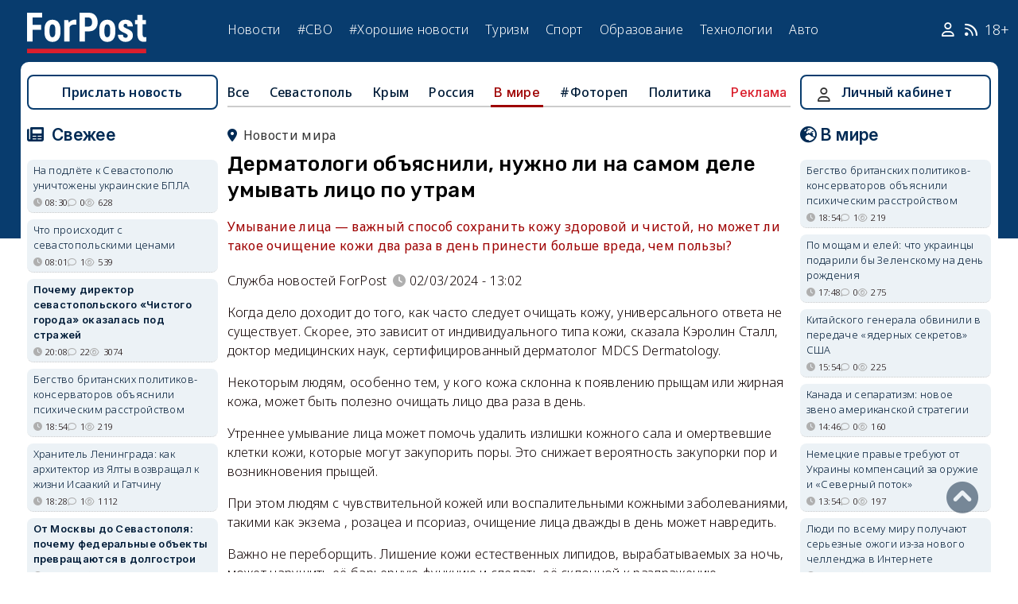

--- FILE ---
content_type: text/html; charset=UTF-8
request_url: https://sevastopol.su/news/dermatologi-obyasnili-nuzhno-li-na-samom-dele-umyvat-lico-po-utram
body_size: 22068
content:
<!DOCTYPE html><html lang="ru" dir="ltr" prefix="og: http://ogp.me/ns# article: http://ogp.me/ns/article# profile: http://ogp.me/ns/profile# fb: http://ogp.me/ns/fb#"><head><script type="text/javascript">
(function(m,e,t,r,i,k,a){
m[i]=m[i]||function(){(m[i].a=m[i].a||[]).push(arguments)};
m[i].l=1*new Date();
for (var j = 0; j < document.scripts.length; j++) {if (document.scripts[j].src === r) { return; }}
k=e.createElement(t),a=e.getElementsByTagName(t)[0],k.async=1,k.src=r,a.parentNode.insertBefore(k,a)
})(window, document,'script','https://mc.webvisor.org/metrika/tag_ww.js', 'ym');
ym(46137411, 'init', {clickmap:true, accurateTrackBounce:true, trackLinks:true});
</script><meta charset="utf-8" /><meta name="description" content="Умывание лица — важный способ сохранить кожу здоровой и чистой, но может ли такое очищение кожи два раза в день принести больше вреда, чем пользы?" /><meta name="abstract" content="Умывание лица — важный способ сохранить кожу здоровой и чистой, но может ли такое очищение кожи два раза в день принести больше вреда, чем пользы?" /><meta name="keywords" content=", новости, события" /><meta name="robots" content="index, follow" /><link rel="canonical" href="https://sevastopol.su/news/dermatologi-obyasnili-nuzhno-li-na-samom-dele-umyvat-lico-po-utram" /><link rel="image_src" href="https://sevastopol.su/sites/default/files/styles/max_650x650/public/2024-03-02/1_17.jpg" /><meta name="author" content="ForPost - Новости Севастополя, Крыма, России и мира" /><meta name="generator" content="ForPost - Новости Севастополя, Крыма, России и мира" /><meta property="og:site_name" content="ForPost - Новости Севастополя, Крыма, России и мира" /><meta property="og:type" content="article" /><meta property="og:url" content="https://sevastopol.su/news/dermatologi-obyasnili-nuzhno-li-na-samom-dele-umyvat-lico-po-utram" /><meta property="og:title" content="Дерматологи объяснили, нужно ли на самом деле умывать лицо по утрам" /><meta property="og:description" content="Умывание лица — важный способ сохранить кожу здоровой и чистой, но может ли такое очищение кожи два раза в день принести больше вреда, чем пользы?" /><meta property="og:image" content="https://sevastopol.su/sites/default/files/styles/max_650x650/public/2024-03-02/1_17.jpg" /><meta property="og:image:url" content="https://sevastopol.su/sites/default/files/styles/max_650x650/public/2024-03-02/1_17.jpg" /><meta property="og:image:secure_url" content="https://sevastopol.su/sites/default/files/fp-logo_0.jpg" /><meta property="og:image:type" content="image/jpeg" /><meta property="og:image:width" content="650" /><meta property="og:image:height" content="364" /><meta property="og:video:height" content="134" /><meta property="og:image:alt" content="Дерматологи объяснили, нужно ли на самом деле умывать лицо по утрам" /><meta property="og:updated_time" content="2024-03-02T13:06:01+03:00" /><meta property="og:email" content="moder_forpost@mail.ru" /><meta property="og:phone_number" content="+7 978 254-36-06" /><meta property="og:locale" content="ru_RU" /><meta property="article:author" content="Служба новостей ForPost" /><meta property="article:published_time" content="2024-03-02T13:02:11+03:00" /><meta property="article:modified_time" content="2024-03-02T13:06:01+03:00" /><meta property="article:expiration_time" content="2024-03-02T13:06:01+03:00" /><meta name="Generator" content="Drupal 10 (https://www.drupal.org)" /><meta name="MobileOptimized" content="width" /><meta name="HandheldFriendly" content="true" /><meta name="viewport" content="width=device-width, initial-scale=1.0" /><script type="application/ld+json">{"@context": "https://schema.org","@graph": [{"@type": "NewsArticle","@id": "https://sevastopol.su/news/dermatologi-obyasnili-nuzhno-li-na-samom-dele-umyvat-lico-po-utram","name": "Дерматологи объяснили, нужно ли на самом деле умывать лицо по утрам","headline": "Дерматологи объяснили, нужно ли на самом деле умывать лицо по утрам","description": "Умывание лица — важный способ сохранить кожу здоровой и чистой, но может ли такое очищение кожи два раза в день принести больше вреда, чем пользы?","about": ["В мире"],"image": {"@type": "ImageObject","url": "https://sevastopol.su/sites/default/files/styles/large/public/2024-03-02/1_17.jpg.webp","width": "480","height": "480"},"datePublished": "сб, 02/03/2024 - 13:02","dateModified": "2024-03-02T13:06:01+03:00","isAccessibleForFree": "True","author": {"@type": "NewsMediaOrganization","@id": "https://sevastopol.su/","name": "Служба Новостей ForPost","url": "https://sevastopol.su/","logo": {"@type": "ImageObject","url": "https://sevastopol.su/sites/default/files/styles/thumbnail/public/pictures/picture-51285-1524349918.png.webp","width": "100","height": "100"}}},{"@type": "NewsMediaOrganization","@id": "https://sevastopol.su/","description": "ForPost - sevastopol.SU Новостной портал","sameAs": ["https://vk.com/forpost_sev","https://ok.ru/guests","https://t.me/forpost_sev","https://dzen.ru/forpostnews","https://vk.com/publicsevastopollife"],"name": "ForPost - sevastopol.SU Новостной портал","url": "https://sevastopol.su/","logo": {"@type": "ImageObject","representativeOfPage": "True","url": "https://sevastopol.su/logo_image.jpg","width": "500","height": "280"}}]
}</script><link rel="icon" href="/sites/default/files/favicon_2.ico" type="image/vnd.microsoft.icon" /><link rel="amphtml" href="https://sevastopol.su/news/dermatologi-obyasnili-nuzhno-li-na-samom-dele-umyvat-lico-po-utram?amp" /><title>Дерматологи объяснили, нужно ли на самом деле умывать лицо по утрам</title><link rel="icon" type="image/png" sizes="16x16" href="/themes/contrib/basic/favicon/favicon-16x16.png"><link rel="icon" type="image/png" sizes="32x32" href="/themes/contrib/basic/favicon/favicon-32x32.png"><link rel="icon" rel="apple-touch-icon" type="image/png" sizes="180x180" href="/themes/contrib/basic/favicon/apple-touch-icon.png"><link rel="icon" rel="apple-touch-icon" type="image/png" sizes="120x120" href="/themes/contrib/basic/favicon/apple-touch-icon120.png"><link rel="icon" type="image/png" sizes="192x192" href="/themes/contrib/basic/favicon/android-chrome-192x192.png"><link rel="stylesheet" media="all" href="/sites/default/files/css/css__2FUKgip5pA4IDcB1RhdAlvuIhaScIb2cy9vkXbi0M4.css?delta=0&amp;language=ru&amp;theme=basic&amp;include=eJxFjFEKwzAMQy-UxUcqTuIOUzcudpKRnX5tYduPeHogJXTO8BRNKCFvVLipLZizWmGt8KO4mtZGtYRTEFS1HYXfFFYe5A0N0nX1r1-Ip6cgOLW3pbBnHWQTtFJWCYeKQLF-oMSLH8J18-DTG-1wTwfTy-HOuGvpQh8atUap" /><link rel="stylesheet" media="all" href="/sites/default/files/css/css_bR-4hAZOyKOtFSoHJBDuAZgkt1HK1oluUQ45dEhRXnM.css?delta=1&amp;language=ru&amp;theme=basic&amp;include=eJxFjFEKwzAMQy-UxUcqTuIOUzcudpKRnX5tYduPeHogJXTO8BRNKCFvVLipLZizWmGt8KO4mtZGtYRTEFS1HYXfFFYe5A0N0nX1r1-Ip6cgOLW3pbBnHWQTtFJWCYeKQLF-oMSLH8J18-DTG-1wTwfTy-HOuGvpQh8atUap" /><meta name="yandex-verification" content="8666fda4b81d96a4" /><meta name="yandex-verification" content="9cb98ca9b5f9161a" /><script>window.yaContextCb = window.yaContextCb || [] </script><script async src="https://yandex.ru/ads/system/context.js"></script><script async src="https://cdn.digitalcaramel.com/caramel.js"></script></head><body class="role--anonymous with-subnav"><div class="dialog-off-canvas-main-canvas" data-off-canvas-main-canvas><div class="layout-container"> <header id="header"><div class="container"><div id="header-region"><div class="region region-header"><div id="block-basic-branding" class="coloumn-1 block-basic-branding block_it"> <a href="/" title="Главная" rel="home" class="site-logo"> <img src="/sites/default/files/fp-logo.svg" width="150" height="51" alt="Главная" /> </a></div><nav role="navigation" aria-labelledby="block-basic-main-menu-menu" id="block-basic-main-menu" class="coloumn-3 block block-menu navigation menu--main"><h2 id="block-basic-main-menu-menu">Меню</h2><ul class="menu"><li class="menu-item"> <a href="/all-news" title="Новости Севастополя, Крыма, России и Мира" data-drupal-link-system-path="all-news">Новости</a></li><li class="menu-item"> <a href="/all-news/sevastopol" title="Самые свежие и актуальные новости Севастополя" data-drupal-link-system-path="all-news/sevastopol">Севастополь</a></li><li class="menu-item"> <a href="/all-news/crimea" title="Самые свежие и актуальные новости Крыма" data-drupal-link-system-path="all-news/crimea">Крым</a></li><li class="menu-item"> <a href="/all-news/world" title="Мировые новости">Мировые новости</a></li><li class="menu-item"> <a href="/all-news/russia" title="Самые свежие и актуальные новости России" data-drupal-link-system-path="all-news/russia">Россия</a></li><li class="menu-item"> <a href="/tag/resonance" title="Резонанс" data-drupal-link-system-path="taxonomy/term/4722">Резонанс</a></li><li class="menu-item"> <a href="/special-operation" title="Спецоперация" data-drupal-link-system-path="special-operation">#СВО</a></li><li class="menu-item"> <a href="/tag/good-news" title="Хорошие новости" data-drupal-link-system-path="taxonomy/term/5765">#Хорошие новости</a></li><li class="menu-item"> <a href="/tourism/all" data-drupal-link-system-path="tourism/all">Туризм</a></li><li class="menu-item"> <a href="https://med.sevastopol.su" title="Актуальные статьи и новости о здоровье и медицине">Здоровье</a></li><li class="menu-item"> <a href="https://sport.sevastopol.su" title="Новости спорта">Спорт</a></li><li class="menu-item"> <a href="/study" title="Актуальные статьи и новости об образование" data-drupal-link-system-path="study">Образование</a></li><li class="menu-item"> <a href="https://tech.sevastopol.su/" title="Новости мира технологий, статьи, обзоры">Технологии</a></li><li class="menu-item"> <a href="https://auto.sevastopol.su/" title="Новости авто индустрии, статьи, обзоры">Авто</a></li></ul> </nav><div id="block-topright" class="coloumn-1 block-topright block_it"><div class="basic__body"> <a href="/user" class="fab fa-user social_icon" title="Личный Кабинет"> </a> <a href="/content/rss-feed" class="fab fa-rss social_icon"> </a> <span class="age-limited">18+</span></div></div></div></div></div> </header> <main id="main"><div class="container"><div id="content-wrapper"> <section id="content"><div id="content-header"><div id="highlighted"><div class="region region-highlighted"><div data-drupal-messages-fallback class="hidden"></div></div></div></div><div id="content-area"><div class="region region-content"><div id="block-basic-content" class="block-basic-content block_it"><div class="mobile-important-placeholder "></div><ul itemscope itemtype="http://schema.org/SiteNavigationElement"	class="second-node-menu mobile-hidden"><li><a itemprop="url" title="ForPost - Все новости" href="/all-news">Все</a></li><li ><a itemprop="url" title="ForPost - Новости Севастополя" href="/all-news/sevastopol">Севастополь</a></li><li ><a itemprop="url" title="ForPost - Новости Крыма" href="/all-news/crimea">Крым</a></li><li ><a itemprop="url" title="ForPost - Новости России" href="/all-news/russia">Россия</a></li><li class="active" class="tablet-hidden"><a itemprop="url" title="ForPost - Новости Мира" href="/all-news/worlds">В	мире</a></li><li><a itemprop="url" title="ForPost - Фоторепортаж" href="/tag/fotorep">#Фотореп</a></li><li class="tablet-hidden"><a itemprop="url" title="ForPost - Политика" href="https://politika.sevastopol.su/">Политика</a></li><li><a class="link" href="https://sevastopol.su/content/reklama-na-sayte">Реклама</a></li></ul><article itemscope itemtype="https://schema.org/NewsArticle"><h2 class="location"><a title="Новости мира | ForPost" href="/all-news/worlds"><span itemprop="about">Новости мира</span></a></h2><div class="flex no-wrap space-between"><div><h1 itemprop="headline">Дерматологи объяснили, нужно ли на самом деле умывать лицо по утрам</h1><p><div class="news__preview-text">Умывание лица — важный способ сохранить кожу здоровой и чистой, но может ли такое очищение кожи два раза в день принести больше вреда, чем пользы?</div></p></div></div><div class="flex icons"><div class="news__author-of-text"><div>Служба новостей ForPost</div></div><div class="news__node-post-date">02/03/2024 - 13:02</div></div><div><div itemprop="articleBody" class="news__body"><p>Когда дело доходит до того, как часто следует очищать кожу, универсального ответа не существует. Скорее, это зависит от индивидуального типа кожи, сказала Кэролин Сталл, доктор медицинских наук, сертифицированный дерматолог MDCS Dermatology.</p><p>Некоторым людям, особенно тем, у кого кожа склонна к появлению прыщам или жирная кожа, может быть полезно очищать лицо два раза в день.</p><p>Утреннее умывание лица может помочь удалить излишки кожного сала и омертвевшие клетки кожи, которые могут закупорить поры. Это снижает вероятность закупорки пор и возникновения прыщей.</p><p>При этом людям с чувствительной кожей или воспалительными кожными заболеваниями, такими как экзема , розацеа и псориаз, очищение лица дважды в день может навредить.</p><p>Важно не переборщить. Лишение кожи естественных липидов, вырабатываемых за ночь, может нарушить её барьерную функцию и сделать её склонной к раздражению.</p><p>Слишком частое умывание лица в некоторых случаях может привести к нарушению микробиома кожи и усугубить кожные заболевания.</p><p>Для большинства же людей простого очищения лица перед сном должно быть достаточно.</p><p><em>Материалы новостного характера нельзя приравнивать к назначению врача. Перед принятием решения посоветуйтесь со специалистом.</em></p></div></div></article><div class="news__sources"><div>Источники</div><div><div><a href="https://www.ferra.ru/news/health/dermatologi-obyasnili-nuzhno-li-na-samom-dele-umyvat-lico-po-utram-29-02-2024.htm?utm_source=yxnews&amp;utm_medium=desktop" rel="nofollow" target="_blank">ferra.ru</a></div></div></div><div class="news__dynamic-token-fieldnode-number-of-views"><div class="view-icon icon viewed">683</div></div> <link rel="stylesheet" media="all" href="/sites/default/files/css/css_DLvdwKtCMA0pJ9kEjJjyf6iefhDbNJ-9aDSThEQXxQk.css?delta=0&amp;language=ru&amp;theme=basic&amp;include=eJxLy0lM108DEno5mXnZ8YlZiRUARyMHQw&amp;exclude=[base64]" /><div class="flex between"><div class="news__dynamic-block-fieldnode-podelitsya-novostyu"><div class="basic__body"><div class="field__label">Поделитесь:</div><div class="ya-share2" data-curtain data-size="l" data-color-scheme="whiteblack" data-limit="3" data-services="vkontakte,odnoklassniki,telegram"></div></div></div><fieldset class="js-form-item form-item js-form-wrapper form-wrapper"><legend> <span class="fieldset-legend">Оцените статью:</span></legend><div class="fieldset-wrapper"><div class="news__rey"><form class="fivestar-form-1" id="vote" data-drupal-selector="fivestar-form-1" action="/news/dermatologi-obyasnili-nuzhno-li-na-samom-dele-umyvat-lico-po-utram" method="post" accept-charset="UTF-8"><div class="clearfix fivestar-average-text fivestar-average-stars fivestar-form-item fivestar-basic"><div class="js-form-item form-item js-form-type-fivestar form-type-fivestar js-form-item-vote form-item-vote form-no-label"><div class="fivestar-static-form-item"><div class="js-form-item form-item js-form-type-item form-type-item js-form-item- form-item-"><div class="fivestar-basic"><div class="fivestar-widget-static fivestar-widget-static-vote fivestar-widget-static-5 clearfix"><div class="star star-1 star-odd star-first"> <span class="off"> 0 </span></div><div class="star star-2 star-even"> <span class="off"> </span></div><div class="star star-3 star-odd"> <span class="off"> </span></div><div class="star star-4 star-even"> <span class="off"> </span></div><div class="star star-5 star-odd star-last"> <span class="off"> </span></div></div></div><div class="description"><div class="fivestar-summary fivestar-summary-average-count"> <span class="empty">Еще нет голосов</span></div></div></div></div></div></div><input class="js-hide button js-form-submit form-submit" data-drupal-selector="edit-submit" type="submit" id="edit-submit" name="op" value="Rate" /><input autocomplete="off" data-drupal-selector="form-f3cjf-uvesnbbfvm-0hjldcure2lqvuqfqiyc90imi0" type="hidden" name="form_build_id" value="form-F3CJf_UVesNbbfVM_0HjldcUre2LQVuQfQIYc90IMI0" /><input data-drupal-selector="edit-fivestar-form-1" type="hidden" name="form_id" value="fivestar_form_1" /></form></div></div></fieldset></div><div class="news__dynamic-block-fieldnode-tegi-"><div class="views-element-container"><div class="tags"><div class="view-header"><div class="field__label"> Теги:</div></div><div class="view-content"><div class="tag"><div><span></span></div></div></div><div class="view-footer"></div></div></div></div><div class="news__dynamic-block-fieldnode--mesto-16-pered-kommentariyami-v"><div class="views-element-container"><div class="advert"><div class="view-content"><div><div id="yandex_rtb_R-A-130997-11"></div><script>
window.yaContextCb.push(()=>{
Ya.Context.AdvManager.render({
"blockId": "R-A-130997-11",
"renderTo": "yandex_rtb_R-A-130997-11"
})
})
</script></div></div></div></div></div> <section id="node-news-comment-node-news" class="comments"><div class="link_button_blue"><a href="/user">Авторизуйтесь, чтобы читать все комментарии</a></div> </section></div><div class="views-element-container block-views-block-novosti-block-16 block_it" id="block-views-block-novosti-block-16"><div><div class="slider"><div class="view-header"><div class="field__label">Главное за день</div></div><div class="view-content"><div class="dotted views-row"><div class="flex mobile-center "><div class="relative"><div class="image"> <a href="/news/na-podlyote-k-sevastopolyu-unichtozheny-ukrainskie-bpla" title="На подлёте к Севастополю уничтожены украинские БПЛА"><img loading="lazy" src="/sites/default/files/styles/240x135/public/2026-01-28/krym-bespilotniki-ataka-ukraina-voyna-bpla-pvo-oborona-vozdushnaya.jpg.webp" title="На подлёте к Севастополю уничтожены украинские БПЛА" alt="На подлёте к Севастополю уничтожены украинские БПЛА"> </a></div><div class="tag"><a href="/tag/%D0%91%D0%9F%D0%9B%D0%90" title="ForPost - БПЛА">БПЛА</a></div></div><div><p class="large"><a href="/news/na-podlyote-k-sevastopolyu-unichtozheny-ukrainskie-bpla" title="На подлёте к Севастополю уничтожены украинские БПЛА"> На подлёте к Севастополю уничтожены украинские БПЛА </a><div class="review">Во многих районах города периодически слышны звуки стрельбы и взрывов.</div><div class="flex icons "><div class="icon clock" title="ср, 28/01/2026 - 08:30 ">08:30</div><div class="icon comment">0</div><div class="icon viewed">629</div></div></div></div></div><div class="dotted views-row"><div class="flex mobile-center "><div class="relative"><div class="image"> <a href="/news/pochemu-direktor-sevastopolskogo-chistogo-goroda-okazalas-pod-strazhey" title="Почему директор севастопольского «Чистого города» оказалась под стражей "><img loading="lazy" src="/sites/default/files/styles/240x135/public/2026-01-27/chistyy-gorod-direktor-pod-strazhey.jpg.webp" title="Почему директор севастопольского «Чистого города» оказалась под стражей " alt="Почему директор севастопольского «Чистого города» оказалась под стражей "> </a></div><div class="tag"><a href="/tag/%D0%BC%D1%83%D1%81%D0%BE%D1%80" title="ForPost - мусор">мусор</a></div></div><div><p class="large"><a href="/news/pochemu-direktor-sevastopolskogo-chistogo-goroda-okazalas-pod-strazhey" title="Почему директор севастопольского «Чистого города» оказалась под стражей "> Почему директор севастопольского «Чистого города» оказалась под стражей </a><div class="review">В мусорном королевстве Севастополя явно что-то не так.</div><div class="flex icons "><div class="icon clock" title="вт, 27/01/2026 - 20:08 ">20:08</div><div class="icon comment">22</div><div class="icon viewed">3074</div><div class="icon photo"></div></div></div></div></div><div class="dotted views-row"><div class="flex mobile-center "><div class="relative"><div class="image"> <a href="/news/prigovor-delyagina-zakroyut-li-telegram-k-sentyabrskim-vyboram" title="Заблокируют ли Telegram к сентябрьским выборам"><img loading="lazy" src="/sites/default/files/styles/240x135/public/2026-01-27/smartfon_telegram_lyudi_ofis_messendzher_blokirovka_rossiya.jpg.webp" title="Заблокируют ли Telegram к сентябрьским выборам" alt="Заблокируют ли Telegram к сентябрьским выборам"> </a></div><div class="tag"><a href="/tag/Telegram" title="ForPost - Telegram">Telegram</a></div></div><div><p class="large"><a href="/news/prigovor-delyagina-zakroyut-li-telegram-k-sentyabrskim-vyboram" title="Заблокируют ли Telegram к сентябрьским выборам"> Заблокируют ли Telegram к сентябрьским выборам </a><div class="review"> И почему стоит готовиться не к апокалипсису, а к плану «Б».</div><div class="flex icons "><div class="icon clock" title="вт, 27/01/2026 - 17:28 ">17:28</div><div class="icon comment">4</div><div class="icon viewed">587</div></div></div></div></div><div class="dotted views-row"><div class="flex mobile-center "><div class="relative"><div class="image"> <a href="/news/zayavlenie-gerasimova-novyy-etap-svo-ili-takticheskiy-khod-pered-peregovorami" title="Заявление Герасимова — новый этап СВО или тактический ход перед переговорами?"><img loading="lazy" src="/sites/default/files/styles/240x135/public/2026-01-27/svo-voyna-zima-zimnyaya-kampaniya-ukraina-rossiya-nastuplenie-soldaty-karta.jpg.webp" title="Заявление Герасимова — новый этап СВО или тактический ход перед переговорами?" alt="Заявление Герасимова — новый этап СВО или тактический ход перед переговорами?"> </a></div><div class="tag"><a href="/tag/%D0%A1%D0%92%D0%9E" title="ForPost - СВО">СВО</a></div></div><div><p class="large"><a href="/news/zayavlenie-gerasimova-novyy-etap-svo-ili-takticheskiy-khod-pered-peregovorami" title="Заявление Герасимова — новый этап СВО или тактический ход перед переговорами?"> Заявление Герасимова — новый этап СВО или тактический ход перед переговорами? </a><div class="review">Кадровые офицеры объяснили тактику масштабного наступления российской армии.</div><div class="flex icons "><div class="icon clock" title="вт, 27/01/2026 - 16:20 ">16:20</div><div class="icon comment">0</div><div class="icon viewed">1300</div></div></div></div></div><div class="dotted views-row"><div class="flex mobile-center "><div class="relative"><div class="image"> <a href="/news/kitayskogo-generala-obvinili-v-peredache-yadernykh-sekretov-ssha" title="Китайского генерала обвинили в передаче «ядерных секретов» США"><img loading="lazy" src="/sites/default/files/styles/240x135/public/2026-01-27/chzhan-yusya-kitay-armiya-chistki-chzhan-yusya-yadernye-sekrety-ssha-si-czinpin-centralnyy-voennyy-sovet-korrupciya.jpeg.webp" title="Китайского генерала обвинили в передаче «ядерных секретов» США" alt="Китайского генерала обвинили в передаче «ядерных секретов» США"> </a></div><div class="tag"><a href="/tag/%D0%9A%D0%B8%D1%82%D0%B0%D0%B9" title="ForPost - Китай">Китай</a></div></div><div><p class="large"><a href="/news/kitayskogo-generala-obvinili-v-peredache-yadernykh-sekretov-ssha" title="Китайского генерала обвинили в передаче «ядерных секретов» США"> Китайского генерала обвинили в передаче «ядерных секретов» США </a><div class="review">Военачальник считался близким другом лидера страны.</div><div class="flex icons "><div class="icon clock" title="вт, 27/01/2026 - 15:54 ">15:54</div><div class="icon comment">0</div><div class="icon viewed">225</div></div></div></div></div><div class="dotted views-row"><div class="flex mobile-center "><div class="relative"><div class="image"> <a href="/news/kak-prodvigaetsya-remont-podpornykh-sten-na-odnoy-iz-klyuchevykh-arteriy-sevastopolya" title="Как продвигается ремонт подпорных стен на одной из ключевых артерий Севастополя"><img loading="lazy" src="/sites/default/files/styles/240x135/public/2026-01-27/photo_2026-01-27_11-46-26.jpg.webp" title="Как продвигается ремонт подпорных стен на одной из ключевых артерий Севастополя" alt="Как продвигается ремонт подпорных стен на одной из ключевых артерий Севастополя"> </a></div><div class="tag"><a href="/tag/%D0%B4%D0%BE%D1%80%D0%BE%D0%B3%D0%B8" title="ForPost - дороги">дороги</a></div></div><div><p class="large"><a href="/news/kak-prodvigaetsya-remont-podpornykh-sten-na-odnoy-iz-klyuchevykh-arteriy-sevastopolya" title="Как продвигается ремонт подпорных стен на одной из ключевых артерий Севастополя"> Как продвигается ремонт подпорных стен на одной из ключевых артерий Севастополя </a><div class="review">Движение на Адмирала Октябрьского планируют открыть этим летом.</div><div class="flex icons "><div class="icon clock" title="вт, 27/01/2026 - 14:04 ">14:04</div><div class="icon comment">8</div><div class="icon viewed">2496</div><div class="icon photo"></div></div></div></div></div></div><div class="view-footer"></div></div></div></div><div class="views-element-container block-basic-views-block-novosti-block-21 block_it" id="block-basic-views-block-novosti-block-21"><div><div class="slider"><div class="view-header"><div class="field__label">Туризм</div></div><div class="view-content"><div class="dotted views-row"><div class="flex mobile-center "><div class="relative"><div class="image"> <a href="/news/prokhod-k-populyarnomu-vodopadu-kryma-na-vremya-zakryli" title="Проход к популярному водопаду Крыма на время закрыли"><img loading="lazy" src="/sites/default/files/styles/240x135/public/2026-01-27/krym-yalta-gory-uchansu-vodopad-zima-priroda-zapret-turisty.jpg.webp" title="Проход к популярному водопаду Крыма на время закрыли" alt="Проход к популярному водопаду Крыма на время закрыли"></a></div><div class="tag"><a href="/tag/%D0%BF%D1%80%D0%B8%D1%80%D0%BE%D0%B4%D0%B0" title="ForPost - природа">природа</a></div></div><div><p class="large"> <a href="/news/prokhod-k-populyarnomu-vodopadu-kryma-na-vremya-zakryli" title="Проход к популярному водопаду Крыма на время закрыли"> Проход к популярному водопаду Крыма на время закрыли </a></p><div class="review">Туристический маршрут стал опасен из-за камнепада.</div><div class="flex icons "><div class="icon clock" title="вт, 27/01/2026 - 11:28 ">11:28</div><div class="icon comment">0</div><div class="icon viewed">2617</div></div></div></div></div><div class="dotted views-row"><div class="flex mobile-center "><div class="relative"><div class="image"> <a href="/news/uchyonye-podtverdili-vysokie-shansy-postradat-ot-akul-v-oktyabre" title="Учёные подтвердили высокие шансы пострадать от акул в октябре"><img loading="lazy" src="/sites/default/files/styles/240x135/public/2026-01-26/napadeniya-akul-oktyabr-tigrovye-akuly-gavayi-risk-ukusa-issledovanie-uchyonye-okean-bezopasnost-tigrovaya-akula.jpg.webp" title="Учёные подтвердили высокие шансы пострадать от акул в октябре" alt="Учёные подтвердили высокие шансы пострадать от акул в октябре"></a></div><div class="tag"><a href="/tag/%D0%BD%D0%B0%D1%83%D0%BA%D0%B0" title="ForPost - наука">наука</a></div></div><div><p class="large"> <a href="/news/uchyonye-podtverdili-vysokie-shansy-postradat-ot-akul-v-oktyabre" title="Учёные подтвердили высокие шансы пострадать от акул в октябре"> Учёные подтвердили высокие шансы пострадать от акул в октябре </a></p><div class="review">Для этого они провели анализ данных за несколько десятилетий.</div><div class="flex icons "><div class="icon clock" title="пн, 26/01/2026 - 10:45 ">10:45</div><div class="icon comment">0</div><div class="icon viewed">510</div></div></div></div></div><div class="dotted views-row"><div class="flex mobile-center "><div class="relative"><div class="image"> <a href="/news/pochemu-rekordnyy-turpotok-ne-otrazhaet-realnoe-sostoyanie-turotrasli-kryma-i-sevastopolya" title="Почему «рекордный» турпоток не отражает реальное состояние отрасли в Крыму и Севастополе"><img loading="lazy" src="/sites/default/files/styles/240x135/public/2026-01-25/turisty-kurort-sezon-podschety-cifry-sevastopol-krym-bazhenova-laspi.jpg.webp" title="Почему «рекордный» турпоток не отражает реальное состояние отрасли в Крыму и Севастополе" alt="Почему «рекордный» турпоток не отражает реальное состояние отрасли в Крыму и Севастополе"></a></div><div class="tag"><a href="/tag/%D1%82%D1%83%D1%80%D0%B8%D0%B7%D0%BC" title="ForPost - туризм">туризм</a></div></div><div><p class="large"> <a href="/news/pochemu-rekordnyy-turpotok-ne-otrazhaet-realnoe-sostoyanie-turotrasli-kryma-i-sevastopolya" title="Почему «рекордный» турпоток не отражает реальное состояние отрасли в Крыму и Севастополе"> Почему «рекордный» турпоток не отражает реальное состояние отрасли в Крыму и Севастополе </a></p><div class="review">Эксперты говорят о росте на бумаге и стагнации в общероссийском турконтексте</div><div class="flex icons "><div class="icon clock" title="вс, 25/01/2026 - 14:00 ">14:00</div><div class="icon comment">5</div><div class="icon viewed">1748</div><div class="icon photo"></div></div></div></div></div><div class="dotted views-row"><div class="flex mobile-center "><div class="relative"><div class="image"> <a href="/tourism/chem-abkhaziya-mozhet-udivit-puteshestvennikov-iz-kryma-zimoy" title="Зимняя Абхазия: зачем крымчанам ехать в Страну Души в межсезонье"><img loading="lazy" src="/sites/default/files/styles/240x135/public/2026-01-23/0-krym-abkhaziya-turisty-poezdka-zima.jpg8_.jpg.webp" title="Зимняя Абхазия: зачем крымчанам ехать в Страну Души в межсезонье" alt="Зимняя Абхазия: зачем крымчанам ехать в Страну Души в межсезонье"></a></div><div class="tag"><a href="/tag/%D0%90%D0%B1%D1%85%D0%B0%D0%B7%D0%B8%D1%8F" title="ForPost - Абхазия">Абхазия</a></div></div><div><p class="large"> <a href="/tourism/chem-abkhaziya-mozhet-udivit-puteshestvennikov-iz-kryma-zimoy" title="Зимняя Абхазия: зачем крымчанам ехать в Страну Души в межсезонье"> Зимняя Абхазия: зачем крымчанам ехать в Страну Души в межсезонье </a></p><div class="review">Почему Абхазия зимой интереснее, чем летом.</div><div class="flex icons "><div class="icon clock" title="сб, 24/01/2026 - 16:31 ">16:31</div><div class="icon comment">0</div><div class="icon viewed">1124</div></div></div></div></div><div class="dotted views-row"><div class="flex mobile-center "><div class="relative"><div class="image"> <a href="/tourism/kak-nayti-carstvo-snezhnoy-korolevy-v-gorakh-kryma" title="Как найти царство Снежной Королевы в горах Крыма"><img loading="lazy" src="/sites/default/files/styles/240x135/public/2026-01-22/krym-suatkan-vodopad-ledopad-bogatoe-uschele-gory-pokhod-marshrut-deti-turisty.jpg5_.jpg.webp" title="Как найти царство Снежной Королевы в горах Крыма" alt="Как найти царство Снежной Королевы в горах Крыма"></a></div><div class="tag"><a href="/tag/%D0%9F%D0%BE%D1%85%D0%BE%D0%B4" title="ForPost - Поход">Поход</a></div></div><div><p class="large"> <a href="/tourism/kak-nayti-carstvo-snezhnoy-korolevy-v-gorakh-kryma" title="Как найти царство Снежной Королевы в горах Крыма"> Как найти царство Снежной Королевы в горах Крыма </a></p><div class="review">Короткий маршрут приведёт к обледеневшим каскадам водопада Суаткан.</div><div class="flex icons "><div class="icon clock" title="чт, 22/01/2026 - 18:31 ">18:31</div><div class="icon comment">0</div><div class="icon viewed">2302</div></div></div></div></div><div class="dotted views-row"><div class="flex mobile-center "><div class="relative"><div class="image"> <a href="/news/svidetelstva-o-rozhdenii-bolshe-nedostatochno-kak-vybrat-zagranpasport-dlya-rebyonka" title="Свидетельства о рождении больше недостаточно: как выбрать загранпаспорт для ребёнка"><img loading="lazy" src="/sites/default/files/styles/240x135/public/2026-01-21/zagranpasport-zagranica-1-1.jpg.webp" title="Свидетельства о рождении больше недостаточно: как выбрать загранпаспорт для ребёнка" alt="Свидетельства о рождении больше недостаточно: как выбрать загранпаспорт для ребёнка"></a></div><div class="tag"><a href="/tag/%D0%BF%D0%B0%D1%81%D0%BF%D0%BE%D1%80%D1%82" title="ForPost - паспорт">паспорт</a></div></div><div><p class="large"> <a href="/news/svidetelstva-o-rozhdenii-bolshe-nedostatochno-kak-vybrat-zagranpasport-dlya-rebyonka" title="Свидетельства о рождении больше недостаточно: как выбрать загранпаспорт для ребёнка"> Свидетельства о рождении больше недостаточно: как выбрать загранпаспорт для ребёнка </a></p><div class="review">Для выезда несовершеннолетних за рубеж ввели новое правило.</div><div class="flex icons "><div class="icon clock" title="чт, 22/01/2026 - 10:18 ">10:18</div><div class="icon comment">0</div><div class="icon viewed">530</div></div></div></div></div></div><div class="view-footer"></div></div></div></div><div id="block-podpiska" class="block-podpiska block_it"><div class="basic__body"><script defer type="text/javascript" src="/libraries/popup.js?v3"></script></div></div><div id="block-basic-cookiesui" class="block-basic-cookiesui block_it"><div id="cookiesjsr" data-nosnippet></div></div></div></div> </section> <aside id="sidebar-first" class="column sidebar first"><div class="region region-sidebar-first"><div id="block-prislatnovost" class="block-prislatnovost block_it"><div class="basic__body"><div class="link_button_blue"><a title="Прислать новость" href="/prislat-novost">Прислать новость</a></div></div></div><div class="views-element-container fresh block-views-block-novosti-block-1 block_it" id="block-views-block-novosti-block-1"><div class="field__label"> Свежее</div><div><div class="news news-right-column"><div class="view-content"><div><ul><li class="dotted"><div> <a href="/news/na-podlyote-k-sevastopolyu-unichtozheny-ukrainskie-bpla" title="На подлёте к Севастополю уничтожены украинские БПЛА"> На подлёте к Севастополю уничтожены украинские БПЛА </a></div><div class="flex icons"><div class="icon clock"><span title="ср, 28/01/2026 - 08:30
"><time datetime="2026-01-28T08:30:39+03:00" class="datetime">08:30</time></span></div><div class="icon comment">0</div><div class="icon viewed">628</div></div></li><li class="dotted"><div> <a href="/news/chto-proiskhodit-s-sevastopolskimi-cenami" title="Что происходит с севастопольскими ценами"> Что происходит с севастопольскими ценами </a></div><div class="flex icons"><div class="icon clock"><span title="ср, 28/01/2026 - 08:01
"><time datetime="2026-01-28T08:01:02+03:00" class="datetime">08:01</time></span></div><div class="icon comment">1</div><div class="icon viewed">539</div></div></li><li class="dotted"><div class="accent"> <a href="/news/pochemu-direktor-sevastopolskogo-chistogo-goroda-okazalas-pod-strazhey" title="Почему директор севастопольского «Чистого города» оказалась под стражей "> Почему директор севастопольского «Чистого города» оказалась под стражей </a></div><div class="flex icons"><div class="icon clock"><span title="вт, 27/01/2026 - 20:08
"><time datetime="2026-01-27T20:08:03+03:00" class="datetime">20:08</time></span></div><div class="icon comment">22</div><div class="icon viewed">3074</div></div></li><li class="dotted"><div> <a href="/news/begstvo-britanskikh-politikov-konservatorov-obyasnili-psikhicheskim-rasstroystvom" title="Бегство британских политиков-консерваторов объяснили психическим расстройством"> Бегство британских политиков-консерваторов объяснили психическим расстройством </a></div><div class="flex icons"><div class="icon clock"><span title="вт, 27/01/2026 - 18:54
"><time datetime="2026-01-27T18:54:43+03:00" class="datetime">18:54</time></span></div><div class="icon comment">1</div><div class="icon viewed">219</div></div></li><li class="dotted"><div> <a href="/news/aleksandr-rotach-krymchanin-kotoryy-sokhranil-peterburg" title="Хранитель Ленинграда: как архитектор из Ялты возвращал к жизни Исаакий и Гатчину"> Хранитель Ленинграда: как архитектор из Ялты возвращал к жизни Исаакий и Гатчину </a></div><div class="flex icons"><div class="icon clock"><span title="вт, 27/01/2026 - 18:28
"><time datetime="2026-01-27T18:28:00+03:00" class="datetime">18:28</time></span></div><div class="icon comment">1</div><div class="icon viewed">1112</div></div></li><li class="dotted"><div class="accent"> <a href="/news/ot-moskvy-do-sevastopolya-pochemu-dazhe-federalnye-obekty-prevraschayutsya-v-dolgostroi" title="От Москвы до Севастополя: почему федеральные объекты превращаются в долгострои"> От Москвы до Севастополя: почему федеральные объекты превращаются в долгострои </a></div><div class="flex icons"><div class="icon clock"><span title="вт, 27/01/2026 - 18:20
"><time datetime="2026-01-27T18:20:30+03:00" class="datetime">18:20</time></span></div><div class="icon comment">2</div><div class="icon viewed">420</div></div></li><li class="dotted"><div> <a href="/news/multyashnye-geroi-atakuyut-rossiyskikh-predprinimateley" title="Мультяшные герои атакуют российских предпринимателей"> Мультяшные герои атакуют российских предпринимателей </a></div><div class="flex icons"><div class="icon clock"><span title="вт, 27/01/2026 - 18:00
"><time datetime="2026-01-27T18:00:03+03:00" class="datetime">18:00</time></span></div><div class="icon comment">4</div><div class="icon viewed">787</div></div></li><li class="dotted"><div> <a href="/news/po-moscham-i-eley-chto-ukraincy-podarili-zelenskomu-na-den-rozhdeniya" title="По мощам и елей: что украинцы подарили бы Зеленскому на день рождения"> По мощам и елей: что украинцы подарили бы Зеленскому на день рождения </a></div><div class="flex icons"><div class="icon clock"><span title="вт, 27/01/2026 - 17:48
"><time datetime="2026-01-27T17:48:06+03:00" class="datetime">17:48</time></span></div><div class="icon comment">0</div><div class="icon viewed">275</div></div></li><li class="dotted"><div class="accent"> <a href="/news/prigovor-delyagina-zakroyut-li-telegram-k-sentyabrskim-vyboram" title="Заблокируют ли Telegram к сентябрьским выборам"> Заблокируют ли Telegram к сентябрьским выборам </a></div><div class="flex icons"><div class="icon clock"><span title="вт, 27/01/2026 - 17:28
"><time datetime="2026-01-27T17:28:01+03:00" class="datetime">17:28</time></span></div><div class="icon comment">4</div><div class="icon viewed">587</div></div></li><li class="dotted"><div> <a href="/news/v-sevastopole-osudili-ocherednogo-shpiona" title="В Севастополе осудили очередного шпиона"> В Севастополе осудили очередного шпиона </a></div><div class="flex icons"><div class="icon clock"><span title="вт, 27/01/2026 - 17:02
"><time datetime="2026-01-27T17:02:03+03:00" class="datetime">17:02</time></span></div><div class="icon comment">6</div><div class="icon viewed">1987</div></div></li><li class="dotted"><div> <a href="/news/poezd-iz-simferopolya-priblizit-krym-k-moskve-pochti-na-8-chasov" title="Поезд из Симферополя приблизит Крым к Москве почти на 8 часов"> Поезд из Симферополя приблизит Крым к Москве почти на 8 часов </a></div><div class="flex icons"><div class="icon clock"><span title="вт, 27/01/2026 - 16:30
"><time datetime="2026-01-27T16:30:01+03:00" class="datetime">16:30</time></span></div><div class="icon comment">0</div><div class="icon viewed">6884</div></div></li><li class="dotted"><div> <a href="/news/zayavlenie-gerasimova-novyy-etap-svo-ili-takticheskiy-khod-pered-peregovorami" title="Заявление Герасимова — новый этап СВО или тактический ход перед переговорами?"> Заявление Герасимова — новый этап СВО или тактический ход перед переговорами? </a></div><div class="flex icons"><div class="icon clock"><span title="вт, 27/01/2026 - 16:20
"><time datetime="2026-01-27T16:20:49+03:00" class="datetime">16:20</time></span></div><div class="icon comment">0</div><div class="icon viewed">1300</div></div></li></ul></div></div><div class="view-footer"><div class="link_button_blue"><a title="Свежие и актуальные новости Севастополя, Крым, России и мира" href="/all-news#news-12">Показать все новости</a></div></div></div></div></div><div class="views-element-container block-views-block-reklama-block-5 block_it" id="block-views-block-reklama-block-5"><div><div class="advert"><div class="view-content"><div><div id="yandex_rtb_R-A-130997-5">&nbsp;</div><script>window.yaContextCb.push(()=>{
Ya.Context.AdvManager.render({
renderTo: 'yandex_rtb_R-A-130997-5',
blockId: 'R-A-130997-5'
})
})</script></div></div></div></div></div><div class="views-element-container block-basic-views-block-faces-city-block-1 block_it" id="block-basic-views-block-faces-city-block-1"><div class="field__label">Лица Севастополя</div><div><div class="faces-right news-right-column"><div class="view-header"></div><div class="view-content"><div class="dotted"><div><span><div class="flex"><div class="view-image"> <img width="32" height="45" loading="lazy" src="/sites/default/files/styles/32x45/public/na_glavn_49.jpg.webp" title="Богданов Николай Васильевич" alt="Богданов Николай Васильевич"></div><div class="row-title"><a href="/faces/bogdanov-nikolay-vasilevich" title="Богданов Николай Васильевич"> Богданов Николай Васильевич</a></div></div></span></div></div><div class="dotted"><div><span><div class="flex"><div class="view-image"> <img width="32" height="45" loading="lazy" src="/sites/default/files/styles/32x45/public/nazukin_glavn.jpg.webp" title="Назукин Иван Андреевич" alt="Назукин Иван Андреевич"></div><div class="row-title"><a href="/faces/nazukin-ivan-andreevich" title="Назукин Иван Андреевич"> Назукин Иван Андреевич</a></div></div></span></div></div><div class="dotted"><div><span><div class="flex"><div class="view-image"> <img width="32" height="45" loading="lazy" src="/sites/default/files/styles/32x45/public/na_glavn_13.jpg.webp" title="Ушаков Федор Федорович" alt="Ушаков Федор Федорович"></div><div class="row-title"><a href="/faces/ushakov-fedor-fedorovich" title="Ушаков Федор Федорович"> Ушаков Федор Федорович</a></div></div></span></div></div><div class="dotted"><div><span><div class="flex"><div class="view-image"> <img width="32" height="45" loading="lazy" src="/sites/default/files/styles/32x45/public/pirog_na_glav.jpg.webp" title="Пирогов Николай Иванович" alt="Пирогов Николай Иванович"></div><div class="row-title"><a href="/faces/pirogov-nikolay-ivanovich" title="Пирогов Николай Иванович"> Пирогов Николай Иванович</a></div></div></span></div></div><div class="dotted"><div><span><div class="flex"><div class="view-image"> <img width="32" height="45" loading="lazy" src="/sites/default/files/styles/32x45/public/rab_6.jpg.webp" title="Семенов Виктор Михайлович" alt="Семенов Виктор Михайлович"></div><div class="row-title"><a href="/faces/semenov-viktor-mihaylovich" title="Семенов Виктор Михайлович"> Семенов Виктор Михайлович</a></div></div></span></div></div><div class="dotted"><div><span><div class="flex"><div class="view-image"> <img width="32" height="45" loading="lazy" src="/sites/default/files/styles/32x45/public/vitko_na_glavnuyu.jpg.webp" title="Витко Александр Викторович" alt="Витко Александр Викторович"></div><div class="row-title"><a href="/faces/vitko-aleksandr-viktorovich" title="Витко Александр Викторович"> Витко Александр Викторович</a></div></div></span></div></div><div class="dotted"><div><span><div class="flex"><div class="view-image"> <img width="32" height="45" loading="lazy" src="/sites/default/files/styles/32x45/public/person/128.jpg.webp" title="Иванов Валерий Борисович" alt="Иванов Валерий Борисович"></div><div class="row-title"><a href="/faces/ivanov-valeriy-borisovich" title="Иванов Валерий Борисович"> Иванов Валерий Борисович</a></div></div></span></div></div><div class="dotted"><div><span><div class="flex"><div class="view-image"> <img width="32" height="45" loading="lazy" src="/sites/default/files/styles/32x45/public/kuryshev_na_glavn.jpg.webp" title="Курышев Даниил Олегович" alt="Курышев Даниил Олегович"></div><div class="row-title"><a href="/faces/kuryshev-daniil-olegovich" title="Курышев Даниил Олегович"> Курышев Даниил Олегович</a></div></div></span></div></div><div class="dotted"><div><span><div class="flex"><div class="view-image"> <img width="32" height="45" loading="lazy" src="/sites/default/files/styles/32x45/public/radion.jpg.webp" title="Радионов Кирилл Владимирович" alt="Радионов Кирилл Владимирович"></div><div class="row-title"><a href="/faces/radionov-kirill-vladimirovich" title="Радионов Кирилл Владимирович"> Радионов Кирилл Владимирович</a></div></div></span></div></div><div class="dotted"><div><span><div class="flex"><div class="view-image"> <img width="32" height="45" loading="lazy" src="/sites/default/files/styles/32x45/public/mihalkov_0.jpg.webp" title="Михалков Сергей Владимирович" alt="Михалков Сергей Владимирович"></div><div class="row-title"><a href="/faces/mihalkov-sergey-vladimirovich" title="Михалков Сергей Владимирович"> Михалков Сергей Владимирович</a></div></div></span></div></div></div><div class="view-footer"><div class="link_button_blue"><a title="Лица Севастополя" href="/all-faces">Перейти в раздел</a></div></div></div></div></div><div id="block-politika" class="politika block-politika block_it"><div class="field__label">Политика</div><div class="basic__body"><div class="prerender" data="/sites/default/files/prerender/politika.txt?3"><div class="content"></div></div></div></div><div class="views-element-container block-views-block-reklama-block-7 block_it" id="block-views-block-reklama-block-7"><div><div class="advert"><div class="view-content"><div><div caramel-id="01j78m0ngjevqe7g4ft9z8gyp7"></div></div></div></div></div></div></div> </aside> <aside id="sidebar-second" class="column sidebar second"><div class="region region-sidebar-second"><div id="block-knopkavkhoda" class="block-knopkavkhoda block_it"><div class="basic__body"><div class=" flex link_button_blue fab fa-user social_ico"><a title="Личный кабинет" href="/user">Личный кабинет</a></div></div></div><div class="views-element-container world block-views-block-novosti-block-2 block_it" id="block-views-block-novosti-block-2"><div class="field__label">В мире</div><div><div class="news-right-column disscus"><div class="view-content"><div class="dotted"> <a href="/news/begstvo-britanskikh-politikov-konservatorov-obyasnili-psikhicheskim-rasstroystvom" title="Бегство британских политиков-консерваторов объяснили психическим расстройством"> Бегство британских политиков-консерваторов объяснили психическим расстройством </a><div class="flex icons"><div class="icon clock"><span title="вт, 27/01/2026 - 18:54
"><time datetime="2026-01-27T18:54:43+03:00" class="datetime">18:54</time></span></div><div class="icon comment">1</div><div class="icon viewed">219</div></div></div><div class="dotted"> <a href="/news/po-moscham-i-eley-chto-ukraincy-podarili-zelenskomu-na-den-rozhdeniya" title="По мощам и елей: что украинцы подарили бы Зеленскому на день рождения"> По мощам и елей: что украинцы подарили бы Зеленскому на день рождения </a><div class="flex icons"><div class="icon clock"><span title="вт, 27/01/2026 - 17:48
"><time datetime="2026-01-27T17:48:06+03:00" class="datetime">17:48</time></span></div><div class="icon comment">0</div><div class="icon viewed">275</div></div></div><div class="dotted"> <a href="/news/kitayskogo-generala-obvinili-v-peredache-yadernykh-sekretov-ssha" title="Китайского генерала обвинили в передаче «ядерных секретов» США"> Китайского генерала обвинили в передаче «ядерных секретов» США </a><div class="flex icons"><div class="icon clock"><span title="вт, 27/01/2026 - 15:54
"><time datetime="2026-01-27T15:54:25+03:00" class="datetime">15:54</time></span></div><div class="icon comment">0</div><div class="icon viewed">225</div></div></div><div class="dotted"> <a href="/news/kanada-i-separatizm-novoe-zveno-amerikanskoy-strategii" title="Канада и сепаратизм: новое звено американской стратегии"> Канада и сепаратизм: новое звено американской стратегии </a><div class="flex icons"><div class="icon clock"><span title="вт, 27/01/2026 - 14:46
"><time datetime="2026-01-27T14:46:56+03:00" class="datetime">14:46</time></span></div><div class="icon comment">0</div><div class="icon viewed">160</div></div></div><div class="dotted"> <a href="/news/nemeckie-pravye-trebuyut-ot-ukrainy-kompensaciy-za-oruzhie-i-severnyy-potok" title="Немецкие правые требуют от Украины компенсаций за оружие и «Северный поток»"> Немецкие правые требуют от Украины компенсаций за оружие и «Северный поток» </a><div class="flex icons"><div class="icon clock"><span title="вт, 27/01/2026 - 13:54
"><time datetime="2026-01-27T13:54:50+03:00" class="datetime">13:54</time></span></div><div class="icon comment">0</div><div class="icon viewed">197</div></div></div><div class="dotted"> <a href="/news/lyudi-po-vsemu-miru-poluchayut-sereznye-ozhogi-iz-za-novogo-chellendzha-v-internete" title="Люди по всему миру получают серьезные ожоги из-за нового челленджа в Интернете"> Люди по всему миру получают серьезные ожоги из-за нового челленджа в Интернете </a><div class="flex icons"><div class="icon clock"><span title="вт, 27/01/2026 - 11:51
"><time datetime="2026-01-27T11:51:16+03:00" class="datetime">11:51</time></span></div><div class="icon comment">4</div><div class="icon viewed">691</div></div></div><div class="dotted"> <a href="/news/cena-zolota-prevysila-5-000-rynok-golosuet-protiv-dollara" title="Цена золота превысила $5 000: рынок голосует против доллара"> Цена золота превысила $5 000: рынок голосует против доллара </a><div class="flex icons"><div class="icon clock"><span title="вт, 27/01/2026 - 10:46
"><time datetime="2026-01-27T10:46:03+03:00" class="datetime">10:46</time></span></div><div class="icon comment">1</div><div class="icon viewed">286</div></div></div><div class="dotted"> <a href="/news/v-londone-krysy-doveli-internet-provaydera-do-plachevnogo-sostoyaniya" title="В Лондоне крысы довели Интернет-провайдера до плачевного состояния"> В Лондоне крысы довели Интернет-провайдера до плачевного состояния </a><div class="flex icons"><div class="icon clock"><span title="вт, 27/01/2026 - 09:45
"><time datetime="2026-01-27T09:45:02+03:00" class="datetime">09:45</time></span></div><div class="icon comment">0</div><div class="icon viewed">299</div></div></div></div><div class="view-footer"><div class="link_button_blue"><a title="Мировые новости" href="/all-news/worlds">Показать все новости</a></div></div></div></div></div><div class="views-element-container block-basic-views-block-reklama-block-2 block_it" id="block-basic-views-block-reklama-block-2"><div><div class="advert"></div></div></div><div id="block-sociallink" class="block-sociallink block_it"><div class="basic__body"><div class="flex"><div class="content"><div class="block"><div><div class="social-banner"><a class="max-icon" href="https://max.ru/forpost_sev" target="_blank" title="Севастополь на связи.">Севастополь на связи</a></div></div><div><div class="social-banner"><a class="fab fa-youtube" href="https://vkvideo.ru/@forpost_sev" target="_blank" title="ForPost - Все наши Видео">Все наши Видео</a></div></div><div><div class="social-banner"><a class="fab fa-vk" href="https://vk.com/forpost_sev" target="_blank" title="ForPost - О местном для местных">О местном для местных</a></div></div><div><div class="social-banner"><a class="fab fa-odnoklassniki" href="https://ok.ru/group/54029395165355" target="_blank" title="ForPost - Севастополь в сердце">Севастополь в сердце</a></div></div><div><div class="social-banner"><a class="fab fa-telegram" href="https://t.me/forpost_sev" target="_blank" title="ForPost - Раньше всех и прямо в телефон">Раньше всех и прямо в телефон</a></div></div><div><div class="social-banner"><a class="fab fa-yandex" href="https://zen.yandex.ru/id/5c98a5b8bc05f800b4b4fbc2" target="_blank" title="ForPost - Большие темы и драмы">Большие темы и драмы</a></div></div><div><div class="social-banner"><a class="fab fa-yandex2" href="https://vk.com/publicsevastopollife" target="_blank" title="ForPost - Живи по-севастопольски">Живи по-севастопольски</a></div></div><div><div class="social-banner"><a class="fab fa-podcast" href="https://podster.fm/podcasts/forpost-podcasts" target="_blank" title="ForPost - Подкасты">ForPost в наушниках</a></div></div></div></div></div></div></div><div class="views-element-container block-views-block-reklama-block-3 block_it" id="block-views-block-reklama-block-3"><div><div class="advert-vert"><div class="view-content"><div id="marquee" class="infinite-carousel-group infinite-carousel-vertical"><div class="infinite-carousel-group-item"><div class="advert"><p><a href="https://orli.market/"><img src="/sites/default/files/2025-12-09/orli-banner.png" data-entity-uuid="6064fe4a-0205-4bd4-aae8-b77bca610b4a" data-entity-type="file" alt width="240" height="130" loading="lazy"></a></p></div><div class="extra-small text-right">erid: 2SDnjckBU5u</div></div><div class="infinite-carousel-group-item"><div class="advert"><p><a href="https://medcenteroko.ru/"><img src="/sites/default/files/2025-02-10/oko-240x130.png" data-entity-uuid="36b77508-8c95-4477-9a18-557047f7fed8" data-entity-type="file" alt width="240" height="130" loading="lazy"></a></p></div><div class="extra-small text-right">erid: 2SDNJCRDNW5</div></div><div class="infinite-carousel-group-item"><div class="advert"><p><img src="/sites/default/files/2025-07-31/photo_2025-07-31_16-14-14.jpg" data-entity-uuid="f36c3a6b-aff8-40bd-b22f-c8e6ae663259" data-entity-type="file" alt width="240" height="130" loading="lazy"></p></div><div class="extra-small text-right">erid: 2SDnjdvhGXG</div></div><div class="infinite-carousel-group-item"><div class="advert"><p><a href="https://sev-lesprom.ru/" target="_blank"><img src="/sites/default/files/2025-11-20/doska.webp" alt width="241" height="130" loading="lazy"></a></p></div><div class="extra-small text-right">erid: 2SDnjcLUypt</div></div></div></div><div class="view-footer"><div class="red_button_blue"><a title="Реклама на ForPost" href="/content/reklama-na-sayte"><b>Реклама на ForPost</b></a></div></div></div></div></div><div class="views-element-container tabcontent block-views-block-novosti-block-4 block_it" id="block-views-block-novosti-block-4"><div><div class="news-right-column readable"><div class="view-header"><div class="field__label">Читаемое</div></div><div class="view-content"><div class="dotted"> <a href="/news/istoriya-mashenki-lish-otsrochka-pochemu-malomu-biznesu-predrekayut-ukhod-v-ten?utm=most-readed" title="История «Машеньки» — лишь отсрочка? Почему малому бизнесу предрекают уход в тень"> История «Машеньки» — лишь отсрочка? Почему малому бизнесу предрекают уход в тень </a><div class="flex icons"><div class="icon comment">5</div><div class="icon viewed">9170</div></div></div><div class="dotted"> <a href="/news/zachem-krym-vvodit-otdelnuyu-kartu-dlya-proezda-passazhirov-v-transporte?utm=most-readed" title="Почему Крым уходит от наличных в транспорте и вводит отдельную платёжную карту"> Почему Крым уходит от наличных в транспорте и вводит отдельную платёжную карту </a><div class="flex icons"><div class="icon comment">13</div><div class="icon viewed">8132</div></div></div><div class="dotted"> <a href="/news/poezd-iz-simferopolya-priblizit-krym-k-moskve-pochti-na-8-chasov?utm=most-readed" title="Поезд из Симферополя приблизит Крым к Москве почти на 8 часов"> Поезд из Симферополя приблизит Крым к Москве почти на 8 часов </a><div class="flex icons"><div class="icon comment">0</div><div class="icon viewed">6884</div></div></div><div class="dotted"> <a href="/news/novye-pravila-semeynoy-ipoteki-menyayut-rynok-zhilya?utm=most-readed" title="Новые правила семейной ипотеки меняют рынок жилья"> Новые правила семейной ипотеки меняют рынок жилья </a><div class="flex icons"><div class="icon comment">0</div><div class="icon viewed">5949</div></div></div><div class="dotted"> <a href="/news/doma-vne-zakona-v-sevastopole-sadovye-tovarischestva-vnezapno-popali-v-sanitarnuyu-zonu?utm=most-readed" title="Дома вне закона: в Севастополе садовые товарищества внезапно попали в санитарную зону"> Дома вне закона: в Севастополе садовые товарищества внезапно попали в санитарную зону </a><div class="flex icons"><div class="icon comment">9</div><div class="icon viewed">4944</div></div></div><div class="dotted"> <a href="/news/francuzskiy-buldog-khaski-i-eschyo-troe-veterinar-obyasnil-svoy-antireyting?utm=most-readed" title="Французский бульдог, хаски и ещё трое: ветеринар объяснил свой антирейтинг"> Французский бульдог, хаски и ещё трое: ветеринар объяснил свой антирейтинг </a><div class="flex icons"><div class="icon comment">0</div><div class="icon viewed">4568</div></div></div></div><div class="view-footer"><div class="link_button_blue"><a title="Самые актуальные новости, события Севастополя, Крыма, России" href="/all-news">Показать все новости</a></div></div></div></div></div><div class="views-element-container tabcontent block-views-block-novosti-block-5 block_it" id="block-views-block-novosti-block-5"><div><div class="news-right-column disscus"><div class="view-header"><div class="field__label">Обсуждаемое</div></div><div class="view-content"><div class="dotted"> <a href="/news/dochka-krupneyshego-banka-britanii-popala-pod-sud-iz-za-eks-gubernatora-sevastopolya?utm=most-commented" title="Дочку крупнейшего банка Британии оштрафовали из-за экс-губернатора Севастополя"> Дочку крупнейшего банка Британии оштрафовали из-за экс-губернатора Севастополя </a><div class="flex icons"><div class="icon comment">25</div><div class="icon viewed">3404</div></div></div><div class="dotted"> <a href="/news/v-sevastopole-pristupila-k-rabote-novaya-poliklinika?utm=most-commented" title="В Севастополе приступила к работе новая поликлиника"> В Севастополе приступила к работе новая поликлиника </a><div class="flex icons"><div class="icon comment">24</div><div class="icon viewed">3610</div></div></div><div class="dotted"> <a href="/news/pochemu-direktor-sevastopolskogo-chistogo-goroda-okazalas-pod-strazhey?utm=most-commented" title="Почему директор севастопольского «Чистого города» оказалась под стражей "> Почему директор севастопольского «Чистого города» оказалась под стражей </a><div class="flex icons"><div class="icon comment">22</div><div class="icon viewed">3074</div></div></div><div class="dotted"> <a href="/news/na-istoricheskom-bulvare-sevastopolya-lyod-tronulsya?utm=most-commented" title="На Историческом бульваре Севастополя «лёд тронулся»?"> На Историческом бульваре Севастополя «лёд тронулся»? </a><div class="flex icons"><div class="icon comment">21</div><div class="icon viewed">2657</div></div></div><div class="dotted"> <a href="/news/passazhirskie-katera-sevastopolya-zashli-v-sudebnuyu-ekspertizu?utm=most-commented" title="Пассажирские катера Севастополя зашли в судебную экспертизу"> Пассажирские катера Севастополя зашли в судебную экспертизу </a><div class="flex icons"><div class="icon comment">19</div><div class="icon viewed">2964</div></div></div><div class="dotted"> <a href="/news/zamylennym-vzglyadom-yakorya-centralnoy-chasti-sevastopolya?utm=most-commented" title="Замыленные взглядом: якоря центральной части Севастополя"> Замыленные взглядом: якоря центральной части Севастополя </a><div class="flex icons"><div class="icon comment">19</div><div class="icon viewed">4455</div></div></div></div><div class="view-footer"><div class="link_button_blue"><a title="Самые актуальные новости, события Севастополя, Крыма, России" href="/all-news">Показать все новости</a></div></div></div></div></div><div class="views-element-container block-views-block-reklama-block-6 block_it" id="block-views-block-reklama-block-6"><div><div class="advert"><div class="view-content"><div><p><a href="/subscription"><img src="/sites/default/files/upload/10-2023/photo_2023-10-03_09-56-41.jpg" alt="Подпишись на новости" width="240" height="240" loading="lazy"></a></p></div></div></div></div></div><div class="views-element-container block-basic-views-block-novosti-block-3 block_it" id="block-basic-views-block-novosti-block-3"><div class="field__label">Выбор Редакции</div><div><div class="news-right-column disscus"><div class="view-content"><div class="dotted"> <a href="/news/aleksandr-rotach-krymchanin-kotoryy-sokhranil-peterburg" title="Хранитель Ленинграда: как архитектор из Ялты возвращал к жизни Исаакий и Гатчину"> Хранитель Ленинграда: как архитектор из Ялты возвращал к жизни Исаакий и Гатчину </a><div class="flex icons"><div class="icon clock"><span title="вт, 27/01/2026 - 18:28
"><time datetime="2026-01-27T18:28:00+03:00" class="datetime">18:28</time></span></div><div class="icon comment">1</div><div class="icon viewed">1112</div></div></div><div class="dotted"> <a href="/news/ot-moskvy-do-sevastopolya-pochemu-dazhe-federalnye-obekty-prevraschayutsya-v-dolgostroi" title="От Москвы до Севастополя: почему федеральные объекты превращаются в долгострои"> От Москвы до Севастополя: почему федеральные объекты превращаются в долгострои </a><div class="flex icons"><div class="icon clock"><span title="вт, 27/01/2026 - 18:20
"><time datetime="2026-01-27T18:20:30+03:00" class="datetime">18:20</time></span></div><div class="icon comment">2</div><div class="icon viewed">420</div></div></div><div class="dotted"> <a href="/news/prigovor-delyagina-zakroyut-li-telegram-k-sentyabrskim-vyboram" title="Заблокируют ли Telegram к сентябрьским выборам"> Заблокируют ли Telegram к сентябрьским выборам </a><div class="flex icons"><div class="icon clock"><span title="вт, 27/01/2026 - 17:28
"><time datetime="2026-01-27T17:28:01+03:00" class="datetime">17:28</time></span></div><div class="icon comment">4</div><div class="icon viewed">587</div></div></div><div class="dotted"> <a href="/news/kak-staryy-nomer-telefona-mozhet-ostavit-vas-s-kreditami-i-dolgami" title="Как старый номер телефона может оставить вас с кредитами и долгами"> Как старый номер телефона может оставить вас с кредитами и долгами </a><div class="flex icons"><div class="icon clock"><span title="вт, 27/01/2026 - 09:20
"><time datetime="2026-01-27T09:20:30+03:00" class="datetime">09:20</time></span></div><div class="icon comment">3</div><div class="icon viewed">729</div></div></div><div class="dotted"> <a href="/news/ii-vmesto-lyudey-i-otklyucheniya-svyazi-s-chem-krymskie-aytishniki-voshli-v-2026-god" title="ИИ «вместо людей» и отключения связи: с чем крымские айтишники вошли в 2026 год "> ИИ «вместо людей» и отключения связи: с чем крымские айтишники вошли в 2026 год </a><div class="flex icons"><div class="icon clock"><span title="вс, 25/01/2026 - 18:26
"><time datetime="2026-01-25T18:26:00+03:00" class="datetime">18:26</time></span></div><div class="icon comment">7</div><div class="icon viewed">1264</div></div></div><div class="dotted"> <a href="/news/vstupat-ili-net-rossii-v-sovet-mira-trampa-kakie-vygody-i-riski" title="Россия в «Совете мира» Трампа: дипломатический прорыв или риск для страны?"> Россия в «Совете мира» Трампа: дипломатический прорыв или риск для страны? </a><div class="flex icons"><div class="icon clock"><span title="пт, 23/01/2026 - 18:15
"><time datetime="2026-01-23T18:15:02+03:00" class="datetime">18:15</time></span></div><div class="icon comment">11</div><div class="icon viewed">1142</div></div></div></div><div class="view-footer"><div class="link_button_blue"><a title="Выбор редакции" href="/recommended">Показать все новости</a></div></div></div></div></div></div> </aside></div></div> </main> <footer id="footer"><div class="container"><div id="footer-region"><div class="flex"><div id="block-aboutusfooter" class="coloumn-1"><div><img alt="Forpost - новости" title="Forpost - новости" src="/sites/default/files/fplogo_bw.webp" style="width:157px;height:60px"></div><div class="inline_block_wrapper"><p><br><a title="ForPost - Реклама на сайте" href="/advertisement">Реклама на сайте</a></p></div><p>© 2007-2025 ForPost - sevastopol.SU<br>Новостной портал</p><p>Учредитель: С.П. Кажанов<br>Главный редактор: Е.В. Бубнова</p><p>Почта:<a noindex href="mailto:moder_forpost@mail.ru">moder_forpost@mail.ru</a></p><p><a noindex href="tel:+79782491282">+7 978 249 12 82</a></p></div><div id="block-copyright" class="coloumn-3"><p>Все права сохранены. При использовании материалов сайта ссылка обязательна.<a title="Информация для пользователей" href="/user-information" target="_blank">Информация для пользователей</a>сайта</p><p>Свидетельство о регистрации СМИ: Эл № ФС77-58738, выдано Роскомнадзором 28 июля 2014 года</p><div class="flex justify-content"><div class="link_button_blue"><a title="ForPost - Прислать новость" href="/prislat-novost">Прислать новость</a></div><div><a href="/all-news">Все новости</a></div><div><a href="/points-of-view" title="ForPost - Авторские колонки" >Авторские колонки</a></div><div><a title="ForPost - ForPost-TV" href="https://vkvideo.ru/@forpost_sev" target="_blank">ForPost-TV</a></div><div><a title="ForPost - Авторские колонки" href="/all-news/кратко" title="ForPost - Кратко">Кратко</a></div><div><a href="/content/sostav-redakcii" alt="Состав редакции">Состав редакции</a></div><div class="follow_us_footer">Подпишитесь&nbsp;на новости ForPost в социальных сетях:&nbsp;<a title="ForPost - RSS" href="/content/rss-feed" class="fab fa-rss social_icon"></a><a title="ForPost - ВК" href="https://vk.com/forpost_sev" target="_blank" class="fab fa-vk social_icon"></a><a title="ForPost - Youtube" href="https://vkvideo.ru/@forpost_sev" target="_blank" class="fab fa-youtube social_icon"></a><a title="ForPost - В однокласниках" href="https://ok.ru/group/54029395165355" target="_blank" class="fab fa-odnoklassniki social_icon"></a><a title="ForPost - Наш канал в Дзен" href="https://zen.yandex.ru/id/5c98a5b8bc05f800b4b4fbc2" target="_blank" class="fab fa-zen social_icon"></a></div><p>Наш канал в Дзен: <a title="ForPost - Наш канал в Дзен" title="Наш канал в Дзен: ForPost— Лучшее" target="blank" href="https://zen.yandex.ru/forpostnews" > ForPost— Лучшее</a></p><p>Наш канал в Telegram: <a title="ForPost - Наш канал в Telegram" title="Наш канал в Telegram: ForPost. Новости Севастополя" target="blank" href="https://t.me/forpost_sev" >ForPost. Новости Севастополя</a></p><p>"ForPost" - севастопольский новостной портал, где можно найти не только новости Севастополя, но и последние новости дня, все важное и интересное, что происходит в Крыму, России и в мире. Здесь вы найдете самые значимые происшествия, новости города, последние новости бизнеса Крыма, а также все важнейшие события в обществе, культуре, искусстве, политике.<span style="font-size:22px">18+</span></p><p>* Значком отмечены публикации, в которых упоминаются запрещенные или признанные нежелательными в РФ/террористические/экстремистские организации/персоны и иноагенты.</p></div></div><div id="block-advert" class="coloumn-1"><div class="footer_menu"><p><a href="/advertisement">Реклама на сайте:</a></p></div><p><br><a class="contact_tel" href="tel:+79788182001">+7 978 818-20-01</a></p><p><a href="mailto:rekforpostya.ru">rekforpost@ya.ru</a></p><a href="https://www.liveinternet.ru/click"
target="_blank"><img id="licntF630" width="88" height="120" style="border:0"
title="LiveInternet: number of visitors and pageviews is shown"
src="[data-uri]"
alt=""/></a><script defer>(function(d,s){d.getElementById("licntF630").src=
"https://counter.yadro.ru/hit?t27.6;r"+escape(d.referrer)+
((typeof(s)=="undefined")?"":";s"+s.width+"*"+s.height+"*"+
(s.colorDepth?s.colorDepth:s.pixelDepth))+";u"+escape(d.URL)+
";h"+escape(d.title.substring(0,150))+";"+Math.random()})
(document,screen)</script><br><br><a href="https://metrika.yandex.ru/stat/?id=46137411&amp;from=informer" target="_blank" rel="nofollow"> <img src="https://metrika-informer.com/informer/46137411/3_1_FFFFFFFF_EFEFEFFF_0_pageviews" style="width:88px; height:31px; border:0;" alt="Яндекс.Метрика" title="Яндекс.Метрика: данные за сегодня (просмотры, визиты и уникальные посетители)" class="ym-advanced-informer" data-cid="46137411" data-lang="ru"/></a><noscript><div><img src="https://mc.yandex.ru/watch/46137411" style="position:absolute; left:-9999px;" alt="" /></div></noscript><div class="region region-footer"><div class="views-element-container block-views-block-reklama-block-18 block_it" id="block-views-block-reklama-block-18"><div><div class="advert-mobile"><div class="view-content"><div><script>
window.yaContextCb.push(() => {
Ya.Context.AdvManager.render({
"blockId": "R-A-130997-29",
"type": "floorAd",
"platform": "touch"
})
})
</script></div></div></div></div></div></div></div></div></div></div> </footer><a href="#" class="scrollup" style="">Наверх</a></div><script src="/themes/contrib/basic/js/continuous-carousel.js?v"></script><script>
new InfiniteCarousel('#marquee', 'vertical', 3);
</script></div><script type="application/json" data-drupal-selector="drupal-settings-json">{"path":{"baseUrl":"\/","pathPrefix":"","currentPath":"node\/236347","currentPathIsAdmin":false,"isFront":false,"currentLanguage":"ru","currentQuery":{"_wrapper_format":"html"}},"pluralDelimiter":"\u0003","suppressDeprecationErrors":true,"ajaxPageState":{"libraries":"[base64]","theme":"basic","theme_token":null},"ajaxTrustedUrl":{"form_action_p_pvdeGsVG5zNF_XLGPTvYSKCf43t8qZYSwcfZl2uzM":true,"\/news\/dermatologi-obyasnili-nuzhno-li-na-samom-dele-umyvat-lico-po-utram?_wrapper_format=html\u0026ajax_form=1":true},"ckeditorAccordion":{"accordionStyle":{"collapseAll":1,"keepRowsOpen":1,"animateAccordionOpenAndClose":1,"openTabsWithHash":1,"allowHtmlInTitles":0}},"basePath":"modules\/vote_up_down","views":{"ajax_path":"\/views\/ajax","ajaxViews":{"views_dom_id:11968c2cc5bfce6274682f2e54a30e8715981a9eb5b806b0d46ae69bf49e7ab4":{"view_name":"reklama","view_display_id":"block_18","view_args":"","view_path":"\/node\/134813","view_base_path":"admin\/banners","view_dom_id":"11968c2cc5bfce6274682f2e54a30e8715981a9eb5b806b0d46ae69bf49e7ab4","pager_element":0},"views_dom_id:7f8b8030019d0f177f45983c905eedd9a2c2f739664cbb3b915a79b5074e2e60":{"view_name":"reklama","view_display_id":"block_6","view_args":"","view_path":"\/node\/134813","view_base_path":"admin\/banners","view_dom_id":"7f8b8030019d0f177f45983c905eedd9a2c2f739664cbb3b915a79b5074e2e60","pager_element":0},"views_dom_id:55da8a2c1880fab116e00db60ba22ccc1c85d351e22c16221a80a5a2afa76231":{"view_name":"reklama","view_display_id":"block_3","view_args":"","view_path":"\/node\/134813","view_base_path":"admin\/banners","view_dom_id":"55da8a2c1880fab116e00db60ba22ccc1c85d351e22c16221a80a5a2afa76231","pager_element":0},"views_dom_id:1bc665a5d994a8763b1ef63e46cdfbe17b483dacbbb6fa720b0ee3b0703f1ae2":{"view_name":"reklama","view_display_id":"block_2","view_args":"","view_path":"\/node\/134813","view_base_path":"admin\/banners","view_dom_id":"1bc665a5d994a8763b1ef63e46cdfbe17b483dacbbb6fa720b0ee3b0703f1ae2","pager_element":0},"views_dom_id:34dae80f534f8541ea9d55dff66d8feba9987008e6ee3a6a0d3c394ae01b8d25":{"view_name":"novosti","view_display_id":"block_2","view_args":"","view_path":"\/node\/134813","view_base_path":"all-news","view_dom_id":"34dae80f534f8541ea9d55dff66d8feba9987008e6ee3a6a0d3c394ae01b8d25","pager_element":0},"views_dom_id:18f9ce0f0d0a5a0005bf74233235f0198c15af7e87e4af5f435abebe8ad3cdb2":{"view_name":"reklama","view_display_id":"block_7","view_args":"","view_path":"\/node\/195877","view_base_path":"admin\/banners","view_dom_id":"18f9ce0f0d0a5a0005bf74233235f0198c15af7e87e4af5f435abebe8ad3cdb2","pager_element":0},"views_dom_id:235b12a8696e618e61250d698d42514bf601b81099ee230f3f097917773213f6":{"view_name":"reklama","view_display_id":"block_5","view_args":"","view_path":"\/node\/134813","view_base_path":"admin\/banners","view_dom_id":"235b12a8696e618e61250d698d42514bf601b81099ee230f3f097917773213f6","pager_element":0},"views_dom_id:e1100cfe6ae14faa9a14732f204b90964bbfee5398f2f6e496d46b38c89bbe16":{"view_name":"novosti","view_display_id":"block_1","view_args":"","view_path":"\/node\/134813","view_base_path":"all-news","view_dom_id":"e1100cfe6ae14faa9a14732f204b90964bbfee5398f2f6e496d46b38c89bbe16","pager_element":0},"views_dom_id:e5eb75eedf66d08cebbfb0a6bf1f18b50ef3c59c70f7cfcf9292386c33b39e04":{"view_name":"reklama","view_display_id":"block_15","view_args":"","view_path":"\/node\/236347","view_base_path":"admin\/banners","view_dom_id":"e5eb75eedf66d08cebbfb0a6bf1f18b50ef3c59c70f7cfcf9292386c33b39e04","pager_element":0}}},"cookies":{"cookiesjsr":{"config":{"cookie":{"name":"cookiesjsr","expires":31536000000,"domain":"","sameSite":"Lax","secure":false},"library":{"libBasePath":"\/libraries\/cookiesjsr\/dist","libPath":"\/libraries\/cookiesjsr\/dist\/cookiesjsr.min.js","scrollLimit":0},"callback":{"method":"post","url":"\/cookies\/consent\/callback.json","headers":[]},"interface":{"openSettingsHash":"#editCookieSettings","showDenyAll":true,"denyAllOnLayerClose":false,"settingsAsLink":false,"availableLangs":["ru","en"],"defaultLang":"ru","groupConsent":false,"cookieDocs":true}},"services":{"functional":{"id":"functional","services":[{"key":"functional","type":"functional","name":"\u041e\u0431\u044f\u0437\u0430\u0442\u0435\u043b\u044c\u043d\u044b\u0439 \u0444\u0443\u043d\u043a\u0446\u0438\u043e\u043d\u0430\u043b","info":{"value":"\u003Ctable class=\u0022table\u0022\u003E\u003Cthead\u003E\u003Ctr\u003E\u003Cth width=\u002215%\u0022\u003E\u041d\u0430\u0437\u0432\u0430\u043d\u0438\u0435\u003C\/th\u003E\u003Cth width=\u002215%\u0022\u003E\u0421\u0440\u043e\u043a \u0434\u0435\u0439\u0441\u0442\u0432\u0438\u044f \u043f\u043e \u0443\u043c\u043e\u043b\u0447\u0430\u043d\u0438\u044e\u003C\/th\u003E\u003Cth\u003E\u041e\u043f\u0438\u0441\u0430\u043d\u0438\u0435\u003C\/th\u003E\u003C\/tr\u003E\u003C\/thead\u003E\u003Ctbody\u003E\u003Ctr\u003E\u003Ctd\u003E\u003Ccode dir=\u0022ltr\u0022 translate=\u0022no\u0022\u003ESSESS\u0026lt;ID\u0026gt;\u003C\/code\u003E\u003C\/td\u003E\u003Ctd\u003E1 \u043c\u0435\u0441\u044f\u0446\u003C\/td\u003E\u003Ctd\u003E\u041d\u0430\u0437\u043d\u0430\u0447\u0435\u043d\u0438\u0435: \u0438\u0434\u0435\u043d\u0442\u0438\u0444\u0438\u043a\u0430\u0442\u043e\u0440 \u0441\u0435\u0441\u0441\u0438\u0438 \u0434\u043b\u044f \u0430\u043d\u043e\u043d\u0438\u043c\u043d\u044b\u0445 \u0438\u043b\u0438 \u0430\u0432\u0442\u043e\u0440\u0438\u0437\u043e\u0432\u0430\u043d\u043d\u044b\u0445 \u043f\u043e\u043b\u044c\u0437\u043e\u0432\u0430\u0442\u0435\u043b\u0435\u0439.\u003C\/td\u003E\u003C\/tr\u003E\u003Ctr\u003E\u003Ctd\u003E\u003Ccode dir=\u0022ltr\u0022 translate=\u0022no\u0022\u003Ecookiesjsr\u003C\/code\u003E\u003C\/td\u003E\u003Ctd\u003E1 \u0433\u043e\u0434\u003C\/td\u003E\u003Ctd\u003E\u041d\u0430\u0437\u043d\u0430\u0447\u0435\u043d\u0438\u0435: \u0440\u0430\u0437\u0440\u0435\u0448\u0435\u043d\u0438\u0435 \u0441\u0430\u0439\u0442\u0443 \u0445\u0440\u0430\u043d\u0438\u0442\u044c \u0438 \u043e\u0431\u0440\u0430\u0431\u0430\u0442\u044b\u0432\u0430\u0442\u044c \u0434\u0430\u043d\u043d\u044b\u0435 \u0444\u0430\u0439\u043b\u043e\u0432 cookies\u003C\/td\u003E\u003C\/tr\u003E\u003Ctr\u003E\u003Ctd\u003E\u003Ccode data-start=\u0022878\u0022 data-end=\u0022890\u0022\u003E\u003Cstrong data-start=\u0022876\u0022 data-end=\u0022892\u0022\u003Ecsrf_token\u003C\/strong\u003E\u003C\/code\u003E\u003C\/td\u003E\u003Ctd\u003E1 \u043c\u0435\u0441\u044f\u0446\u003C\/td\u003E\u003Ctd\u003E\u041d\u0430\u0437\u043d\u0430\u0447\u0435\u043d\u0438\u0435: \u0437\u0430\u0449\u0438\u0442\u0430 \u043e\u0442 \u043f\u043e\u0434\u0434\u0435\u043b\u043a\u0438 \u043c\u0435\u0436\u0441\u0430\u0439\u0442\u043e\u0432\u044b\u0445 \u0437\u0430\u043f\u0440\u043e\u0441\u043e\u0432 (CSRF).\u003C\/td\u003E\u003C\/tr\u003E\u003C\/tbody\u003E\u003C\/table\u003E","format":"full_html"},"uri":"","needConsent":false}],"weight":1}},"translation":{"_core":{"default_config_hash":"PpB_t3-mnEd5Lckhxc9rfquSMa0CndPslGvJZlcg61E"},"langcode":"ru","bannerText":"\u041c\u044b \u043e\u0431\u0440\u0430\u0431\u0430\u0442\u044b\u0432\u0430\u0435\u043c cookies, \u0447\u0442\u043e\u0431\u044b \u0441\u0434\u0435\u043b\u0430\u0442\u044c \u043d\u0430\u0448 \u0441\u0430\u0439\u0442 \u0443\u0434\u043e\u0431\u043d\u0435\u0435 \u0434\u043b\u044f \u0432\u0430\u0441. \u003Ca href=\u0022\/node\/259951\u0022\u003E\u041f\u043e\u043b\u0438\u0442\u0438\u043a\u0430 \u043a\u043e\u043d\u0444\u0438\u0434\u0435\u043d\u0446\u0438\u0430\u043b\u044c\u043d\u043e\u0441\u0442\u0438\u003C\/a\u003E","privacyPolicy":"","privacyUri":"","imprint":"","imprintUri":"","cookieDocs":"","cookieDocsUri":"","officialWebsite":"","denyAll":"\u041e\u0442\u043a\u043b\u043e\u043d\u0438\u0442\u044c","alwaysActive":"\u0412\u0441\u0435\u0433\u0434\u0430 \u0430\u043a\u0442\u0438\u0432\u043d\u043e","settings":"\u041d\u0430\u0441\u0442\u0440\u043e\u0439\u043a\u0438","acceptAll":"\u041f\u0440\u0438\u043d\u044f\u0442\u044c","requiredCookies":"\u041e\u0431\u044f\u0437\u0430\u0442\u0435\u043b\u044c\u043d\u044b\u0435 \u0444\u0430\u0439\u043b\u044b cookies","cookieSettings":"\u041d\u0430\u0441\u0442\u0440\u043e\u0439\u043a\u0438","close":"\u0417\u0430\u043a\u0440\u044b\u0442\u044c","readMore":"\u041f\u043e\u0434\u0440\u043e\u0431\u043d\u0435\u0435","allowed":"\u0420\u0430\u0437\u0440\u0435\u0448\u0435\u043d\u043e","denied":"\u0417\u0430\u043f\u0440\u0435\u0449\u0435\u043d\u043e","settingsAllServices":"\u041d\u0430\u0441\u0442\u0440\u043e\u0439\u043a\u0438","saveSettings":"\u0421\u043e\u0445\u0440\u0430\u043d\u0438\u0442\u044c","default_langcode":"en","disclaimerText":"\u041c\u044b \u0440\u0435\u0433\u0443\u043b\u044f\u0440\u043d\u043e \u043e\u0431\u043d\u043e\u0432\u043b\u044f\u0435\u043c \u0434\u0430\u043d\u043d\u044b\u0435 \u043e \u0445\u0440\u0430\u043d\u0438\u043c\u044b\u0445 \u0444\u0430\u0439\u043b\u0430\u0445 cookies","disclaimerTextPosition":"above","processorDetailsLabel":"\u0421\u0432\u0435\u0434\u0435\u043d\u0438\u044f \u043e \u043a\u043e\u043c\u043f\u0430\u043d\u0438\u0438","processorLabel":"\u041a\u043e\u043c\u043f\u0430\u043d\u0438\u044f","processorWebsiteUrlLabel":"\u0412\u0435\u0431\u0441\u0430\u0439\u0442","processorPrivacyPolicyUrlLabel":"\u041f\u043e\u043b\u0438\u0442\u0438\u043a\u0430 \u043a\u043e\u043d\u0444\u0438\u0434\u0435\u043d\u0446\u0438\u0430\u043b\u044c\u043d\u043e\u0441\u0442\u0438","processorCookiePolicyUrlLabel":"","processorContactLabel":"","placeholderAcceptAllText":"\u041f\u0440\u0438\u043d\u044f\u0442\u044c \u0432\u0441\u0435","functional":{"title":"\u0421\u0438\u0441\u0442\u0435\u043c\u043d\u044b\u0435","details":"\u0418\u0434\u0435\u043d\u0442\u0438\u0444\u0438\u043a\u0430\u0442\u043e\u0440 \u0441\u0435\u0441\u0441\u0438\u0438 \u0434\u043b\u044f \u0430\u043d\u043e\u043d\u0438\u043c\u043d\u044b\u0445 \u0438\u043b\u0438 \u0430\u0432\u0442\u043e\u0440\u0438\u0437\u043e\u0432\u0430\u043d\u043d\u044b\u0445 \u043f\u043e\u043b\u044c\u0437\u043e\u0432\u0430\u0442\u0435\u043b\u0435\u0439."}}},"cookiesTexts":{"_core":{"default_config_hash":"PpB_t3-mnEd5Lckhxc9rfquSMa0CndPslGvJZlcg61E"},"langcode":"ru","bannerText":"\u041c\u044b \u043e\u0431\u0440\u0430\u0431\u0430\u0442\u044b\u0432\u0430\u0435\u043c cookies, \u0447\u0442\u043e\u0431\u044b \u0441\u0434\u0435\u043b\u0430\u0442\u044c \u043d\u0430\u0448 \u0441\u0430\u0439\u0442 \u0443\u0434\u043e\u0431\u043d\u0435\u0435 \u0434\u043b\u044f \u0432\u0430\u0441. \u003Ca href=\u0022\/node\/259951\u0022\u003E\u041f\u043e\u043b\u0438\u0442\u0438\u043a\u0430 \u043a\u043e\u043d\u0444\u0438\u0434\u0435\u043d\u0446\u0438\u0430\u043b\u044c\u043d\u043e\u0441\u0442\u0438\u003C\/a\u003E","privacyPolicy":"","privacyUri":"","imprint":"","imprintUri":"","cookieDocs":"","cookieDocsUri":"","officialWebsite":"","denyAll":"\u041e\u0442\u043a\u043b\u043e\u043d\u0438\u0442\u044c","alwaysActive":"\u0412\u0441\u0435\u0433\u0434\u0430 \u0430\u043a\u0442\u0438\u0432\u043d\u043e","settings":"\u041d\u0430\u0441\u0442\u0440\u043e\u0439\u043a\u0438","acceptAll":"\u041f\u0440\u0438\u043d\u044f\u0442\u044c","requiredCookies":"\u041e\u0431\u044f\u0437\u0430\u0442\u0435\u043b\u044c\u043d\u044b\u0435 \u0444\u0430\u0439\u043b\u044b cookies","cookieSettings":"\u041d\u0430\u0441\u0442\u0440\u043e\u0439\u043a\u0438","close":"\u0417\u0430\u043a\u0440\u044b\u0442\u044c","readMore":"\u041f\u043e\u0434\u0440\u043e\u0431\u043d\u0435\u0435","allowed":"\u0420\u0430\u0437\u0440\u0435\u0448\u0435\u043d\u043e","denied":"\u0417\u0430\u043f\u0440\u0435\u0449\u0435\u043d\u043e","settingsAllServices":"\u041d\u0430\u0441\u0442\u0440\u043e\u0439\u043a\u0438","saveSettings":"\u0421\u043e\u0445\u0440\u0430\u043d\u0438\u0442\u044c","default_langcode":"en","disclaimerText":"\u041c\u044b \u0440\u0435\u0433\u0443\u043b\u044f\u0440\u043d\u043e \u043e\u0431\u043d\u043e\u0432\u043b\u044f\u0435\u043c \u0434\u0430\u043d\u043d\u044b\u0435 \u043e \u0445\u0440\u0430\u043d\u0438\u043c\u044b\u0445 \u0444\u0430\u0439\u043b\u0430\u0445 cookies","disclaimerTextPosition":"above","processorDetailsLabel":"\u0421\u0432\u0435\u0434\u0435\u043d\u0438\u044f \u043e \u043a\u043e\u043c\u043f\u0430\u043d\u0438\u0438","processorLabel":"\u041a\u043e\u043c\u043f\u0430\u043d\u0438\u044f","processorWebsiteUrlLabel":"\u0412\u0435\u0431\u0441\u0430\u0439\u0442","processorPrivacyPolicyUrlLabel":"\u041f\u043e\u043b\u0438\u0442\u0438\u043a\u0430 \u043a\u043e\u043d\u0444\u0438\u0434\u0435\u043d\u0446\u0438\u0430\u043b\u044c\u043d\u043e\u0441\u0442\u0438","processorCookiePolicyUrlLabel":"","processorContactLabel":"","placeholderAcceptAllText":"\u041f\u0440\u0438\u043d\u044f\u0442\u044c \u0432\u0441\u0435"},"services":{"functional":{"uuid":"650d14c7-4ae4-4e41-943a-1d944e8ea0a4","langcode":"ru","status":true,"dependencies":[],"_core":{"default_config_hash":"N-O3629vb-jExOxfM0FYcfPzEu6QVzgWHMm06jMERLg"},"id":"functional","label":"\u041e\u0431\u044f\u0437\u0430\u0442\u0435\u043b\u044c\u043d\u044b\u0439 \u0444\u0443\u043d\u043a\u0446\u0438\u043e\u043d\u0430\u043b","group":"functional","info":{"value":"\u003Ctable class=\u0022table\u0022\u003E\u003Cthead\u003E\u003Ctr\u003E\u003Cth width=\u002215%\u0022\u003E\u041d\u0430\u0437\u0432\u0430\u043d\u0438\u0435\u003C\/th\u003E\u003Cth width=\u002215%\u0022\u003E\u0421\u0440\u043e\u043a \u0434\u0435\u0439\u0441\u0442\u0432\u0438\u044f \u043f\u043e \u0443\u043c\u043e\u043b\u0447\u0430\u043d\u0438\u044e\u003C\/th\u003E\u003Cth\u003E\u041e\u043f\u0438\u0441\u0430\u043d\u0438\u0435\u003C\/th\u003E\u003C\/tr\u003E\u003C\/thead\u003E\u003Ctbody\u003E\u003Ctr\u003E\u003Ctd\u003E\u003Ccode dir=\u0022ltr\u0022 translate=\u0022no\u0022\u003ESSESS\u0026lt;ID\u0026gt;\u003C\/code\u003E\u003C\/td\u003E\u003Ctd\u003E1 \u043c\u0435\u0441\u044f\u0446\u003C\/td\u003E\u003Ctd\u003E\u041d\u0430\u0437\u043d\u0430\u0447\u0435\u043d\u0438\u0435: \u0438\u0434\u0435\u043d\u0442\u0438\u0444\u0438\u043a\u0430\u0442\u043e\u0440 \u0441\u0435\u0441\u0441\u0438\u0438 \u0434\u043b\u044f \u0430\u043d\u043e\u043d\u0438\u043c\u043d\u044b\u0445 \u0438\u043b\u0438 \u0430\u0432\u0442\u043e\u0440\u0438\u0437\u043e\u0432\u0430\u043d\u043d\u044b\u0445 \u043f\u043e\u043b\u044c\u0437\u043e\u0432\u0430\u0442\u0435\u043b\u0435\u0439.\u003C\/td\u003E\u003C\/tr\u003E\u003Ctr\u003E\u003Ctd\u003E\u003Ccode dir=\u0022ltr\u0022 translate=\u0022no\u0022\u003Ecookiesjsr\u003C\/code\u003E\u003C\/td\u003E\u003Ctd\u003E1 \u0433\u043e\u0434\u003C\/td\u003E\u003Ctd\u003E\u041d\u0430\u0437\u043d\u0430\u0447\u0435\u043d\u0438\u0435: \u0440\u0430\u0437\u0440\u0435\u0448\u0435\u043d\u0438\u0435 \u0441\u0430\u0439\u0442\u0443 \u0445\u0440\u0430\u043d\u0438\u0442\u044c \u0438 \u043e\u0431\u0440\u0430\u0431\u0430\u0442\u044b\u0432\u0430\u0442\u044c \u0434\u0430\u043d\u043d\u044b\u0435 \u0444\u0430\u0439\u043b\u043e\u0432 cookies\u003C\/td\u003E\u003C\/tr\u003E\u003Ctr\u003E\u003Ctd\u003E\u003Ccode data-start=\u0022878\u0022 data-end=\u0022890\u0022\u003E\u003Cstrong data-start=\u0022876\u0022 data-end=\u0022892\u0022\u003Ecsrf_token\u003C\/strong\u003E\u003C\/code\u003E\u003C\/td\u003E\u003Ctd\u003E1 \u043c\u0435\u0441\u044f\u0446\u003C\/td\u003E\u003Ctd\u003E\u041d\u0430\u0437\u043d\u0430\u0447\u0435\u043d\u0438\u0435: \u0437\u0430\u0449\u0438\u0442\u0430 \u043e\u0442 \u043f\u043e\u0434\u0434\u0435\u043b\u043a\u0438 \u043c\u0435\u0436\u0441\u0430\u0439\u0442\u043e\u0432\u044b\u0445 \u0437\u0430\u043f\u0440\u043e\u0441\u043e\u0432 (CSRF).\u003C\/td\u003E\u003C\/tr\u003E\u003C\/tbody\u003E\u003C\/table\u003E","format":"full_html"},"consentRequired":false,"purpose":"\u041e\u0431\u044f\u0437\u0430\u0442\u0435\u043b\u044c\u043d\u044b\u0435 \u0441\u043b\u0443\u0436\u0435\u0431\u043d\u044b\u0435 \u0444\u0430\u0439\u043b\u044b cookies","processor":"","processorContact":"","processorUrl":"","processorPrivacyPolicyUrl":"","processorCookiePolicyUrl":"","placeholderMainText":"\u0414\u043e\u0441\u0442\u0443\u043f \u043a \u043c\u0430\u0442\u0435\u0440\u0438\u0430\u043b\u0443 \u0431\u044b\u043b \u0437\u0430\u0431\u043b\u043e\u043a\u0438\u0440\u043e\u0432\u0430\u043d, \u0442\u0430\u043a \u043a\u0430\u043a \u0432\u044b \u043e\u0442\u043a\u0430\u0437\u0430\u043b\u0438\u0441\u044c \u043e\u0442 \u0445\u0440\u0430\u043d\u0435\u043d\u0438\u044f \u0444\u0430\u0439\u043b\u043e\u0432 cookies, \u043d\u0435\u043e\u0431\u0445\u043e\u0434\u0438\u043c\u044b\u0445 \u0434\u043b\u044f \u0444\u0443\u043a\u0446\u0438\u043e\u043d\u0438\u0440\u043e\u0432\u0430\u043d\u0438\u044f \u0441\u0430\u0439\u0442\u0430","placeholderAcceptText":"\u041f\u0440\u0438\u043d\u0438\u043c\u0430\u0439\u0442\u0435 \u0442\u043e\u043b\u044c\u043a\u043e \u043e\u0431\u044f\u0437\u0430\u0442\u0435\u043b\u044c\u043d\u044b\u0439 \u0441\u043b\u0443\u0436\u0435\u0431\u043d\u044b\u0435 \u0444\u0430\u0439\u043b\u044b cookies"}},"groups":{"functional":{"uuid":"da9904c9-4b99-48d0-92e0-8a349bc8b60c","langcode":"ru","status":true,"dependencies":[],"_core":{"default_config_hash":"aHm4Q63Ge97tcktTa_qmUqJMir45iyGY2lEvvqPW68g"},"id":"functional","label":"\u0421\u0438\u0441\u0442\u0435\u043c\u043d\u044b\u0435","weight":1,"title":"\u0421\u0438\u0441\u0442\u0435\u043c\u043d\u044b\u0435","details":"\u0418\u0434\u0435\u043d\u0442\u0438\u0444\u0438\u043a\u0430\u0442\u043e\u0440 \u0441\u0435\u0441\u0441\u0438\u0438 \u0434\u043b\u044f \u0430\u043d\u043e\u043d\u0438\u043c\u043d\u044b\u0445 \u0438\u043b\u0438 \u0430\u0432\u0442\u043e\u0440\u0438\u0437\u043e\u0432\u0430\u043d\u043d\u044b\u0445 \u043f\u043e\u043b\u044c\u0437\u043e\u0432\u0430\u0442\u0435\u043b\u0435\u0439."},"tracking":{"uuid":"02ad1bc8-9029-40fc-9b90-f749ff5e130e","langcode":"ru","status":true,"dependencies":[],"_core":{"default_config_hash":"_gYDe3qoEc6L5uYR6zhu5V-3ARLlyis9gl1diq7Tnf4"},"id":"tracking","label":"\u0410\u043d\u0430\u043b\u0438\u0442\u0438\u0447\u0435\u0441\u043a\u0438\u0435","weight":2,"title":"\u0410\u043d\u0430\u043b\u0438\u0442\u0438\u0447\u0435\u0441\u043a\u0438\u0435","details":"\u0418\u0441\u043f\u043e\u043b\u044c\u0437\u0443\u044e\u0442\u0441\u044f \u0434\u043b\u044f \u0430\u043d\u0430\u043b\u0438\u0442\u0438\u043a\u0438 \u0438 \u043a\u043e\u0440\u0440\u0435\u043a\u0442\u043d\u043e\u0439 \u0440\u0430\u0431\u043e\u0442\u044b \u0444\u0443\u043d\u043a\u0446\u0438\u043e\u043d\u0430\u043b\u0430 \u0441\u0430\u0439\u0442\u0430"}}},"statistics":{"data":{"nid":"236347"},"url":"\/core\/modules\/statistics\/statistics.php"},"field_group":{"html_element":{"mode":"full","context":"view","settings":{"classes":"flex between","show_empty_fields":false,"id":"","element":"div","show_label":false,"label_element":"h3","label_element_classes":"","attributes":"","effect":"none","speed":"fast"}},"fieldset":{"mode":"full","context":"view","settings":{"classes":"","show_empty_fields":false,"id":"","description":""}}},"ajax":{"edit-submit":{"event":"click","callback":"::fivestarAjaxVote","method":"replaceWith","wrapper":"vote","effect":"fade","url":"\/news\/dermatologi-obyasnili-nuzhno-li-na-samom-dele-umyvat-lico-po-utram?_wrapper_format=html\u0026ajax_form=1","httpMethod":"POST","dialogType":"ajax","submit":{"_triggering_element_name":"op","_triggering_element_value":"Rate"}}},"user":{"uid":0,"permissionsHash":"94a624d9bdacc4c852ab59018257e688f63d462c97e9f4bb172becefd31cb0d3"}}</script><script src="/sites/default/files/js/js_qvZCz7e3F55CUpEotgvPV_smEYe0JijMohPkNmIdXaI.js?scope=header&amp;delta=0&amp;language=ru&amp;theme=basic&amp;include=eJxFjlEOg0AIRC9EliMZZLFB16UBanv8ria1PzMv8_EytNJnYtt36Rl4AvUaMFMo46PZTA14k6ppPhGzeVXreFNZ3HpKr8Bmm8rpuHoNh0UPiSTHH5ThFRiUGqkcWP31pFb-Cxwq78ArC41zXwR_P1o"></script><script src="/modules/contrib/cookies/js/cookiesjsr.conf.js?v=10.5.6" defer></script><script src="/libraries/cookiesjsr/dist/cookiesjsr.min.js?v=20251121" defer></script></div><script src="/sites/default/files/js/js_HC3Qtd-BtOQV0gV_ghsvLEZY6Uv6tyYtPcn7aIjU5EI.js?scope=footer&amp;delta=0&amp;language=ru&amp;theme=basic&amp;include=eJxFjlEOwyAMQy8UkSOhNIQqhZKJsG7HH1Ta9mM_2ZEVOugd2c5T2nBcQC05bOTKuFfbqAIXSTqsR2K2ntQa_ijkbm1IS8BmRWVt3H54h6yX-KCOXwhzVyBX2nFJqNpKpPkCzHaoD2XH1J8PquGfwKXycrw1rOsPLFZGyA"></script><script src="/modules/contrib/ckeditor_accordion/js/accordion.frontend.min.js?t9jfnk"></script><script src="/sites/default/files/js/js_9CbUGaGi5pBZcqrhqVt0BDAYIm5F_fZCRR34LNYP0VM.js?scope=footer&amp;delta=2&amp;language=ru&amp;theme=basic&amp;include=eJxFjlEOwyAMQy8UkSOhNIQqhZKJsG7HH1Ta9mM_2ZEVOugd2c5T2nBcQC05bOTKuFfbqAIXSTqsR2K2ntQa_ijkbm1IS8BmRWVt3H54h6yX-KCOXwhzVyBX2nFJqNpKpPkCzHaoD2XH1J8PquGfwKXycrw1rOsPLFZGyA"></script></body><link defer href="https://fonts.googleapis.com/css2?family=Inter:ital,opsz,wght@0,14..32,100..900;1,14..32,100..900&family=Noto+Sans:ital,wght@0,100..900;1,100..900&family=Rubik:ital,wght@0,300..900;1,300..900&display=swap" rel="stylesheet"></html>

--- FILE ---
content_type: text/css
request_url: https://sevastopol.su/sites/default/files/css/css_bR-4hAZOyKOtFSoHJBDuAZgkt1HK1oluUQ45dEhRXnM.css?delta=1&language=ru&theme=basic&include=eJxFjFEKwzAMQy-UxUcqTuIOUzcudpKRnX5tYduPeHogJXTO8BRNKCFvVLipLZizWmGt8KO4mtZGtYRTEFS1HYXfFFYe5A0N0nX1r1-Ip6cgOLW3pbBnHWQTtFJWCYeKQLF-oMSLH8J18-DTG-1wTwfTy-HOuGvpQh8atUap
body_size: 13919
content:
/* @license GPL-2.0-or-later https://www.drupal.org/licensing/faq */
@font-face{font-family:"FontAwesome";src:url("/themes/contrib/basic/css/fonts/fa-brands-400.woff2") format("woff2");font-display:swap;}@font-face{font-family:"fontawesomesolid";src:url("/themes/contrib/basic/css/fonts/fa-solid-900.woff2") format("woff2");font-display:swap;}@font-face{font-family:"fontawesomereg";src:url("/themes/contrib/basic/css/fonts/fa-regular-400.woff2") format("woff2");font-display:swap;}.fab::before{font-size:16px;content:" ";border-radius:50%;padding:2.5px 4px 2px;font-family:"FontAwesome";background:none;font-size:18px;}.fa-user::before{content:"\f007";font-family:"fontawesomereg";}.fa-rss::before{font-family:fontawesomesolid;content:"\f09e";}.fa-yandex::before{content:"\f414";}.fa-telegram::before{content:"\f3fe";}.fa-podcast::before{content:"\f130";font-family:fontawesomesolid;margin-right:8px;}#region-postscript-third .fab::before{background:#949494 !important;color:#ffffff;font-size:14px;padding:4px 5.5px;}.fa-facebook-f::before{content:"\f09a";padding:3px 5px;}.follow_us_footer,.follow_us_footer a{color:#002a54;margin:8px 0;}.fa-twitter::before{content:"\f099";}.fa-vk::before{content:"\f189";}.fa-instagram::before{content:"\f16d";}.fa-odnoklassniki::before{content:"\f263";padding:2.5px 4px;}.fa-youtube::before{content:"\f167";}.social-banner:hover{background:#00b0ff;transition:0.5s;}a.max-icon::before{content:url('/themes/contrib/basic/images/icons/max.webp');padding-right:3px;}.social-banner{background:#083c6e;margin:8px 0;border-radius:8px;padding:8px 4px;box-sizing:border-box;}.social-banner .fab::before{width:28px;text-align:center;padding:0 !important;}button,[type="button"],[type="reset"],[type="submit"]{border:0;color:#fff;cursor:pointer;font-weight:600;line-height:1;transition:background-color 150ms ease;user-select:none;}button:hover,button:focus,[type="button"]:hover,[type="button"]:focus,[type="reset"]:hover,[type="reset"]:focus,[type="submit"]:hover,[type="submit"]:focus{background-color:#444444;}button:disabled,[type="button"]:disabled,[type="reset"]:disabled,[type="submit"]:disabled{cursor:not-allowed;opacity:0.5;}fieldset{background-color:transparent;border:0;margin:0;padding:0;}legend,label{margin-bottom:8px;}label{display:block;font-weight:normal;margin-bottom:0.375em;}input,input:not([type]),textarea{background-color:#fff;border:1px solid #ddd;border-radius:10px;box-sizing:border-box;box-shadow:inset 0 1px 3px rgba(0,0,0,0.06);margin-bottom:0.75em;padding:0.5em;transition:border-color 150ms ease;}input,input:not([type]):hover,textarea:hover{border-color:#cccccc;}input:focus,textarea:focus{border-color:#555;box-shadow:inset 0 1px 3px rgba(0,0,0,0.06),0 0 5px rgba(85,85,85,0.7);outline:none;}textarea{resize:vertical;}[type="checkbox"],[type="radio"]{display:inline;margin-right:0.375em;}[type="file"]{margin-bottom:0.75em;width:100%;}select{margin-bottom:1.5em;max-width:100%;width:auto;}[type="checkbox"]:focus,[type="radio"]:focus,[type="file"]:focus,select:focus{outline:3px solid rgba(85,85,85,0.6);outline-offset:2px;}input[type="search"]{-webkit-box-sizing:border-box;box-sizing:border-box;}.news__body ul,.news__body ol{list-style-type:inherit;margin:0 40px;}ul,ol{list-style-type:none;margin:0;padding:0;}.section-news #block-basic-content ul,#block-basic-contentol{margin-left:40px;padding:0;list-style-type:inherit;}#block-basic-content ul.second-node-menu.mobile-hidden{margin-left:0 !important;}dl,dd,figure,dt{margin:0;}dt{font-weight:600;}img,picture{max-width:100%;height:auto;vertical-align:top;}table{border-collapse:collapse;margin:1.5em 0;table-layout:fixed;text-align:left;width:100%;}thead{line-height:1.3;vertical-align:bottom;}tbody{vertical-align:top;}tr{border-bottom:1px solid #ddd;}th{font-weight:600;}th,td{padding:0.75em 0.75em 0.75em 0;}html{color:#333;font-family:"Rubik",sans-serif;font-size:16px;background:#fbfbfb;}h1,h2,h3,h4,h5,h6,.large{font-family:"Rubik",sans-serif;line-height:1.3;font-weight:600;}a{color:#555;text-decoration:none;transition:color 150ms ease;}a:active,a:focus,a:hover{color:#404040;}hr{border-bottom:1px solid #ddd;border-left:0;border-right:0;border-top:0;margin:1.5em 0;}pre,code,tt{font:1em "andale mono","lucida console",monospace;line-height:1.5;}pre{background-color:#efefef;display:block;padding:5px;margin:5px 0;border:1px solid #aaaaaa;}abbr{border-bottom:1px dotted #666666;cursor:help;white-space:nowrap;}#header{background:#083c6e;}#header a{color:#fff;}#block-basic-main-menu{display:flex;}#footer-region #block-aboutusfooter,#footer-region #block-cppyright,#footer-region #block-advert{align-self:flex-start;}.scrollup{position:fixed;bottom:64px;right:32px;}.scrollup::before{font-size:40px;margin-right:8px;content:"\f139";font-family:fontawesomesolid;}a.scrollup{opacity:0.5;}a.scrollup:hover{opacity:0.9;}#block-basic-branding{padding:8px 32px 0 0;box-sizing:border-box;}.text-preview.preview{padding-left:16px;}.ckeditor-accordion-container > dl dt.active > a{background-color:#083c6e;}.ckeditor-accordion-container > dl dt > a{background:#083c6e;color:#fff;padding:18px;border-color:#0000aa;font-size:18px;margin:4px 0;box-sizing:border-box;font-weight:normal;}.ckeditor-accordion-container > dl dt > a > .ckeditor-accordion-toggle{right:11px;left:auto;}.ckeditor-accordion-container > dl{border:none;}.ckeditor-accordion-container > dl dt > a:hover{background:#004487;}.display-in-line{display:inline-block;}ul.display-in-line{margin-right:32px;}.faces.attachment ul{list-style:disc;}.faces.attachment{border:1px solid #ccc;padding:8px;}.faces.attachment footer{padding:8px 25px;}.content-wrapper{margin-top:16px;}.points-of-view .image-preview.preview,.faces .text-preview.preview{display:table-cell;vertical-align:top;}.points-of-view .text-preview.preview{padding-left:16px;width:98%;}.points-of-view .field-content{display:table-row;}.points-of-view .image-preview.preview{min-width:50px;width:129px;margin:auto;padding-right:16px;text-align:center;}.points-of-view .views-field.views-field-nothing{display:table;width:100%;padding:8px 0;margin:8px 0;}.short-information div{display:inline-block;margin-right:4px;}.news-text{margin:8px 0 8px;}.icons{margin:4px 8px 0 0;}.work-position{color:#8e8e8e;font-style:italic;font-size:12px;}#content-wrapper #content{margin:0 24px;}.text-preview.preview .views-field-title a{color:#345174;}@media only screen and (min-width:1476px){h1{font-size:22px;}}.bef-exposed-form .fieldset-wrapper{display:flex;align-items:initial;}.bef-exposed-form .js-form-item.form-item.js-form-type-select{margin-right:16px;}
html{background-color:#fff;-webkit-box-sizing:border-box;box-sizing:border-box;}*,*::before,*::after{-webkit-box-sizing:inherit;box-sizing:inherit;}html,body{height:100%;}body{margin:0;}.container{padding:8px;box-sizing:content-box;}.coloumn-1{width:100%;}@media only screen and (min-width:600px){div#content-area{margin:auto;}.coloumn-1{width:186px;}.coloumn-2{width:380px;}}@media only screen and (min-width:800px){ul.menu{display:flex;width:100%;justify-content:space-between;}.coloumn-1{width:186px;}.coloumn-2{width:380px;}}@media only screen and (max-width:500px){.mobile-hidden{display:none !important;}}@media only screen and (max-width:800px){.tablet-hidden{display:none !important;}.news header{margin-bottom:16px;}}@media only screen and (min-width:1000px){.coloumn-1{width:186px;}.coloumn-2{width:380px;}}@media only screen and (min-width:1260px){.container{margin:auto;width:1229px;padding:0 8px;box-sizing:border-box;}#content-wrapper{width:100%;}div#content-wrapper{display:flex;}section#content{order:2;width:calc(100% - 505px)}aside#sidebar-first{order:1;}aside#sidebar-second{order:3;}#sidebar-second,#sidebar-first,.coloumn-1{width:240px;}#header,#footer,.mission,.breadcrumb,.node{clear:both;}footer .coloumn-3{padding:0 8px;}.flex .coloumn-1{padding-right:8px;}.coloumn-2{width:488px;}.coloumn-3{width:744px;}}.container::after{clear:both;content:"";display:block;}@media only screen and (min-width:1400px){section#content{width:calc(100% - 513px)}}@media screen and (min-width:38em){.layout-container{margin:0;}}
ul.tabs.primary{display:flex;justify-content:space-between;flex-wrap:wrap;}.videohome iframe{max-height:280px;width:100%;}.cookiesjsr-banner.active{width:834px;}.form-textarea-wrapper{max-width:100%;}#special-projects{overflow:hidden;}.small-text{font-size:10px;}.social-card{background:transparent;border:1px solid #ccc !important;height:fit-content;}.flex.icons{gap:8px;margin-right:0;}figure{text-align:center;}body,p{font-size:16px;font-family:Noto Sans,serif;color:#0f0000;font-weight:300;line-height:1.5;letter-spacing:0.3px;}.special-image,.author{overflow:hidden;}.post{margin-bottom:40px;background:#ebf1f6;padding:20px;border-radius:3px;}.post img{display:block;margin:auto;max-height:400px;width:auto;}.dotted{border-bottom:1px dotted #ccc;}#block-views-block-reklama-block-5{margin-bottom:20px;}.text-tiny{font-size:9px;}a:link,a:visited{color:#001c38;}.flex.link_button_blue.fab.fa-user.social_ico::before{position:absolute;color:#333;margin-top:-1px;}li.comment-delete:hover{transition:1s;background:#b30000;}li.comment-edit:hover{transition:1s;background:#006d08;}li.comment-delete:hover a,li.comment-edit:hover a{color:#fff;}.link_button_blue a{width:100%;display:block;font-weight:600 !important;color:#002a54;}.news__body a{font-weight:600;color:#002a54;text-decoration:underline;}.points-of-view .views-row{display:flex;}.textarea-wrapper{width:100%;}.relative{position:relative;}ul.tabs.primary li:first-child{display:none;}blockquote{font-size:18px;clear:both;padding:16px;background:#edf6ff;margin:8px 16px;font-style:italic;border-left:8px solid #1f9f9add;}ul.links.inline{display:flex;}ul.links.inline li{margin-right:8px;}h1{color:#000000;font-size:26px;font-weight:500;margin-top:0;line-height:1.3;}.zdorove__author-of-text a,.news__author-of-text a,.obrazovanie__author-of-text a{color:#000;font-weight:600;}h2{font-size:18px;margin:8px 0;color:#002a54;}.flex{display:flex;}.justify-content{justify-content:space-between;align-items:baseline;}.field.field-name-custom-links-to-reply,ul.inline li{padding-right:12px;margin:0 !important;margin-block-start:0;margin-block-end:0;font-family:Inter,sans-serif;}.block-row{display:flex;padding:8px;}.flex.no-wrap{flex-wrap:nowrap;}.up.inactive::before,.down.inactive::before{color:#ccc;}.news__anouncement-image img,.obrazovanie__anouncement-image img{border-radius:8px;}.vud-widget-upanddown .up.inactive,.vud-widget-upanddown .down.inactive,.vud-widget-upanddown .up.active,.vud-widget-upanddown .down.active{background:none;font-weight:400;font-size:20px;line-height:1;cursor:pointer;}.vud-widget-upanddown{display:flex;}.vud-widget-upanddown .up::before{content:"\f164";font-family:fontawesomereg;}.down::before{content:"\f165";font-family:fontawesomereg;}.icon.users::before{content:"\f007";font-family:fontawesomereg;}.flag a{border:2px solid #083c6e !important;}.icon::before,.news__node-post-date::before,.obrazovanie__node-post-date::before,.turizm__node-post-date::before,.zdorove__node-post-date::before,.blogs__node-post-date::before,.point_of_view__node-post-date::before,.clock-icon::before,.special_projects__node-post-date::before{font-family:fontawesomereg;color:#afafaf;margin-right:4px;display:inline-block;}.icon.photo::before{content:"\f030";font-family:fontawesomesolid;}.icon.video::before{content:"\f03d";font-family:fontawesomesolid;}.icon.clock::before,.news__node-post-date::before,.obrazovanie__node-post-date::before,.zdorove__node-post-date::before,.blogs__node-post-date::before,.turizm__node-post-date::before,.point_of_view__node-post-date::before,.clock-icon::before,.special_projects__node-post-date::before{content:"\f017";font-family:fontawesomesolid;margin-right:4px;}.icon.comment::before{content:"\f075";}.dispaly-in-block-button::before{font-family:fontawesomesolid;font-size:20px;content:"\f00a";color:#8d8d8d;}li.right{display:flex;margin-top:-2px;margin-bottom:-2px;}.dispaly-in-table-button::before{font-family:fontawesomesolid;font-size:20px;content:"\f00b";color:#8d8d8d;}.active.dispaly-in-table-button::before,.active.dispaly-in-block-button::before{color:#002a54;}.icon.viewed::before{content:"\f06e";}.comment_node_news__comment-body{width:100%;}iframe{max-width:100%;margin:auto;display:block;}.news h3{font-size:14px;scroll-snap-margin-block-start:0;margin-bottom:8px;margin-top:0;}#block-basic-branding img{width:150px;}.image,.news__anouncement-image{position:relative;height:fit-content;}.vud-widget-upanddown{margin:0 10px;position:relative;}#block-copyright{box-sizing:border-box;}.tag{position:absolute;bottom:12px;right:11px;}.news-main:not(.table) .news0 .tag{bottom:16px;right:20px;}#block-aboutusfooter,#block-advert{padding:0;}.tag a{padding:4px 10px;border-radius:2px;background:#fff;color:#000;font-size:14px;border-radius:4px;}.tag a:before{content:"#";}#sidebar-first .block-views h2,#sidebar-second .block-views h2,h2.block-title{font-size:18px;margin:8px 0;color:#002a54;}.news0 .column-2 h3{font-size:22px;line-height:1.3;}.news h3 a:hover{color:#076abe;transition:0.5s;}.tag a:hover{background:rgb(7 106 190 / 89%);transition:0.5s;color:#fff;}.news .right-news .views-row{padding-bottom:4px;margin-bottom:4px;}.news .views-row{padding-bottom:12px;position:relative;margin-bottom:8px;border-radius:8px;}#block-topright,#block-topright a{color:#fff;text-align:right;}span.age-limited{font-size:18px;}.float-left{float:left;margin-right:8px;}.comment_node_news__langcode{display:none;}.user__user-picture img{border-radius:50%;object-fit:cover;width:40px;height:40px !important;}.user__user-picture{width:40px;height:40px;margin:auto;}.author-img{margin-left:8px;}p.rtecenter{text-align:center;}.comments article{padding-right:16px;}li.pager__item a,li.pager__item.pager__item--ellipsis,li.pager__item.is-active{padding:13px 19px;box-sizing:content-box;display:inline-block;}li.pager__item{vertical-align:middle;font-size:22px;padding:0;border:1px solid #083c6e;border-radius:6px;margin:0 0 10px 9px;display:inline-block;box-sizing:content-box;}.notification-group__label::before{content:"f0f3";font-family:fontawesomereg;color:#fff;font-size:26px;padding:0 4px;}.notification-group__label{font-size:0;}.accent a{font-weight:600 !important;}.accent{font-family:Inter,sans-serif;}.ya-share2__container_size_l .ya-share2__badge .ya-share2__icon{height:28px;width:28px;background-size:28px 28px;}ul.second-node-menu{display:flex;width:100%;border-bottom:2px solid #ccc;margin-bottom:16px;justify-content:space-between;}#content-area a{font-weight:500;}.block-views header .flex{justify-content:space-between;align-items:baseline;}.news img{filter:grayscale(0.2);border-radius:8px;}.news .view-header{width:100%;margin:0 auto 16px;}blockquote p{margin:0 !important;}.link_button_blue{border:2px solid #083c6e;text-align:center;color:#fff !important;text-shadow:none;border-radius:2px;position:relative;box-shadow:none;padding:8px 16px;cursor:pointer;width:-webkit-fill-available;border-radius:8px;}ul.second-node-menu li a{line-height:1;}.poll .bar .foreground{background-color:#083c6e;height:24px;}.poll .bar{height:24px;}.city-faces .view-content,.city-faces .layout--onecol .layout__region{display:flex;padding:6px;border-radius:2px;align-items:flex-start;}#sidebar-first .dotted,#sidebar-second .dotted{background:#ebf1f6eb;margin-bottom:8px;border-radius:8px;box-sizing:border-box;}.field--name-field-chitat-takzhe- .field__label{margin:24px 0;}.city-faces .layout--onecol .layout__region h4{margin-bottom:0;}.city-faces div{display:flex;justify-content:space-between;align-items:end;flex-wrap:wrap;}.city-faces .faces__faces-image{margin-right:16px;}h3.poll-question{text-align:center;margin-top:24px;}.fivestar-summary.fivestar-summary-average-count{font-size:10px;}.percent{position:absolute;top:0;right:0;}dd.choice-result.is-current-selection{position:relative;}dt.choice-title.not-current-selection{position:relative;}dd.choice-result.not-current-selection{position:relative;}dd.choice-result.is-current-selection .percent{color:#fff;}.city-faces{margin:16px 0;}.news__photo-author,figcaption,.point_of_view__text-under-photo,.__text-under-photo,.turizm__text-under-photo,.zdorove__text-under-photo,.special_projects__text-under-photo,.__text-under-photo,.news__text-under-photo{text-align:center;color:#002a548c;}.flex.news__photo-author{justify-content:center;}.zdorove__author-of-text,.obrazovanie__author-of-text,.turizm__author-of-text,.turizm__node-post-date,.news__author-of-text,.news__node-post-date{margin-right:8px;}.icons .icon{font-size:11px;}.slider{position:relative;margin:40px 0;}.icons .icon::before{margin-right:4px;}.block-views footer,.width-100{width:100%;}section#node-news-comment-node-news article{position:relative;}li.tabs__tab{padding:8px 8px 0;}.news__photo-author{display:flex;gap:4px;}.user-register-form .description,.user-login-form .description{font-size:12px;color:#8f8f8f;}.user-register-form label,.user-login-form label{font-size:16px;font-family:Inter,sans-serif;}.form-item-field-subscription-value{display:flex;align-items:baseline;}.user-register-form .form-item,.user-login-form .form-item{margin-bottom:16px;}li.comment-forbidden{display:none;}.news__dynamic-block-fieldnode-chitayte-takzhe- .field__label{text-align:center;margin:20px 0;}nav.pager{width:100%;text-align:center;}.front-comming .views-field-title,.absolute-title{position:absolute;bottom:0;padding:10px;width:100%;border-radius:0 0 16px 16px;box-sizing:border-box;background:linear-gradient(0deg,rgba(27,61,104,1) 0%,rgba(76,11,222,0) 74%);height:100%;display:flex;align-items:end;box-sizing:border-box;}.fa-search::before{content:"\f002";font-family:"fontawesomesolid";position:absolute;top:3px;}.views-field.views-field-php{position:relative;}#node-news-comment-node-news .flex{flex-wrap:wrap;}ul.pager__items.js-pager__items{padding-top:32px;}.content.comment-user-text{width:calc(100% - 110px);margin-left:8px;word-break:break-word;}.preview-image{order:2;}.preview-text{order:1;margin-bottom:8px;}.comments article img{max-height:250px !important;width:auto !important;}.views-row:hover .image img{transform:scale(1.1);transition:transform 0.5s,visibility 0.25s ease-out;filter:grayscale(0);}.views-row .image{max-height:325px;overflow:hidden;border-radius:8px;}a.button-ban,strong,b{font-weight:bold;font-family:Inter,sans-serif;}.urgently .views-field-title a{color:#002a54;}.urgently .views-row{margin:0 !important;background:transparent !important;}.urgently h3{text-align:center;}.urgently .icon.clock{text-align:center;}.urgently{background:#ffefd8;border:3px solid #ff6700;margin-bottom:10px;padding:10px 3px;border-radius:12px;}.urgently h4::before{content:"\f0f3";font-family:"fontawesomesolid";padding-right:4px;color:#e91931;}.urgently h4{padding:0;margin:0;text-transform:uppercase;font-size:16px;text-align:center;}#content-wrapper{padding-top:16px;}ul.second-node-menu li{cursor:pointer;display:inline-block;padding:14px 4px 8px;line-height:1;}form#user-login-form,#block-basic-socialauthlogin{max-width:400px;margin:auto;}legend.captcha__title.js-form-required.form-required{display:none;}.mail{margin-right:8px;}ul.tabs.primary li{border:1px solid #ccc;line-height:1;padding-bottom:10px;margin-right:18px;}.comment_id,.mail .news__node-post-date,.blogs__node-post-date,.point_of_view__node-post-date,.special_projects__node-post-date{margin-right:8px;}.coloumn-1.content-author,.coloumn-1.content-rating{order:2;}.user-data{margin-bottom:16px;margin-top:45px;}li a.link{color:#da1e2c;font-family:Inter,sans-serif;}.field__label,.fieldset-legend{font-family:Inter;color:#002a54;font-size:21px;font-weight:600;margin-bottom:4px;margin:16px 0;}.news__sources a{text-decoration:underline;}.flag.flag-bookmark.js-flag-bookmark-220891.action-unflag{margin-bottom:16px;}.flex.between,ul.tabs.primary{display:flex;justify-content:space-between;}.coloumn-1.content-author > div{float:right;}.new-comment strong{font-weight:400;}section#content .dotted{border:0;}button,[type="button"],[type="reset"],[type="submit"]{background-color:#083c6e;font-size:inherit;padding:10px 20px;}.poll-view{margin-bottom:16px;}li.active a{color:#9e0000;font-weight:600;font-family:Inter,sans-serif;}#block-basic-content h2 a{font-weight:400;font-family:Noto Sans;}.tags .dotted{border:none;}.tags .tag a,.tags .tag{position:relative;top:0;right:0;}.tags .field__label{margin-bottom:2px;}.tags .tag{background:none;padding:0;}.tags .view-content{display:flex;flex-wrap:wrap;}.new-comment p{margin:6px 0;}.tags .tag a{margin:8px 8px auto auto;display:inline-block;background:#3baba7;padding:4px 14px;border-radius:8px;color:#fff;font-size:14px;}.flag a{border:none;border:3px solid #3baba7;border-radius:9px;padding:7px 20px;}.new-comment blockquote{padding:6px;margin:6px 0;}.comment-comment-node-news-form .ck.ck-reset.ck-editor.ck-rounded-corners{--ck-min-height:250px !important;}.flex-center{align-items:center;}.news__dynamic-block-fieldnode-tegi-{margin:20px 0 0;}.news .review{margin-block-end:12px;}.content.comment-user-text{width:calc(100% - 110px);}.up-score.clear-block{padding-right:9px;}.read-same .dotted{border:none;}.read-same p{margin:0;font-size:16px;margin-bottom:6px;}.read-same{margin-bottom:16px;}.read-same h3{margin-bottom:8px;}.coloumn-2.preview-text h1{font-weight:700;}.news__sources{display:flex;}.no-image a{display:block;background:transparent;color:#333;border:1px solid;}.no-image{position:relative;right:inherit !important;top:inherit !important;margin:0 8px 0 0;left:0 !important;}.news__sources div{margin-right:6px;font-family:Inter;}ul.second-node-menu{margin:0 0 8px !important;}ul.ya-share2__list.ya-share2__list_direction_horizontal{margin-left:0 !important;}.point_of_view__image-view img{width:100%;}#block-copyright .link_button_blue{width:fit-content;}font{margin:0;padding:0;border:0;vertical-align:baseline;font:inherit;outline:0;}.point_of_view__body a{font-family:Inter,sans-serif;color:#002a54;}.point_of_view__image-view,.special_projects__image-view{margin-top:15px;}.title-comment{margin-top:15px;}.special-image img{width:100%;}.owl-item-block.owl-loaded{overflow:hidden;}.owl-stage{display:flex;justify-content:stretch;}button.owl-prev{background:transparent;color:#333;font-size:0;}button.owl-next{background:transparent;color:#333;font-size:0;}button.owl-next::before{content:"\2192";font-size:30px;}button.owl-prev::before{content:"\2190";font-size:30px;}.marquee{height:448px !important;overflow:hidden;position:relative;width:auto;text-align:center;}b{font-weight:700;}#block-basic-politika .block-row.dotted{display:block;}.red_button_blue a{color:#da1e2c;font-size:12px;}#block-views-block-reklama-block-3{margin-bottom:28px;}.red_button_blue{border:3px solid #da1e2c;text-align:center;text-shadow:none;border-radius:0;box-shadow:none;padding:8px 16px;border-radius:8px;cursor:pointer;}.social-banner a{display:inline-flex;margin:0;position:relative;align-items:center;line-height:1;color:#fff;}.advert-vert,.advert,#sidebar-second .block-views-block-novosti-block-3,#sidebar-second .block-views-block-novosti-block-3--3,#sidebar-second .block-top5taby,.point-of-view{margin-top:16px;}.block-views-block-novosti-block-2 .news footer,.block-views-block-novosti-block-2--3 .news footer,.block-views-block-novosti-block-4 .news footer,.block-views-block-novosti-block-5 .news footer,.block-views-block-novosti-block-1 .news footer,.block-views-block-novosti-block-3 .news footer,.block-views-block-novosti-block-3--3 .news footer,.news-right-column footer{background:none;margin:-5px 0 0;}.block-views-block-novosti-block-2 .news,.block-views-block-novosti-block-2--3 .news{margin-bottom:16px;}.masonry .views-row.views-row-7.views-row-odd.views-row-last{background:#b3605a;background:-moz-linear-gradient(top,#b3605a 0,#89384b 40%,#630d3a 100%);background:-webkit-linear-gradient(top,#b3605a 0,#89384b 40%,#630d3a 100%);border-radius:16px;background:linear-gradient(to bottom,#b3605a 0,#89384b 40%,#630d3a 100%);filter:progid:DXImageTransform.Microsoft.gradient(startColorstr='#b3605a',endColorstr='#630d3a',GradientType=0);}.rubric_small a,.rubric_large a,.rubric_medium a{color:#fff;}.link_button_blue.fa-user a{margin-left:4px;}#sidebar-second .news .views-row,#sidebar-first .news .views-row{font-size:14px;}#block-basic-views-block-novosti-block-3 .views-row,.block-views-block-novosti-block-4 .views-row,.block-views-block-novosti-block-5 .views-row,.block-views-block-novosti-block-3 .views-row,.block-views-block-novosti-block-3--3 .views-row,.block-views-block-novosti-block-2 .views-row,.block-views-block-novosti-block-2--3 .views-row,.block-views-block-novosti-block-1 .dotted,.news-right-column .dotted{padding:4px 8px;margin-bottom:8px;}#sidebar-second .news .views-row a,#sidebar-first .news .dotted a{padding-bottom:12px;}.author{border-radius:16px;cursor:pointer;font-family:Inter,sans-serif;font-size:14px;}.point_of_view .title{font-size:16px;}#block-specproekty{margin-bottom:30px;}.point-of-view .dotted{border:none;}.point-of-view ul{display:flex;flex-wrap:wrap;justify-content:space-between;}.point-of-view .views-row{position:relative;line-height:1.5;margin-bottom:16px;}.masonry .views-field.views-field-php{height:100%;width:100%;}.special-image{width:100%;border-radius:16px;height:100%;object-fit:cover;position:absolute;}.special-image img{width:100%;height:100% !important;object-fit:cover;}.user-picture{width:62px;margin:0 8px;}.user-picture img{border-radius:52%;object-fit:cover;height:60px;}.coloumn-1.content-author{margin-left:12px;}.user-form{margin-bottom:16px;}.image-round img{border-radius:50%;}#subscribe h2{font-size:24px;text-align:center;}.msndr-modal__title{font-size:30px;margin-bottom:16px;}.msndr-modal__header{text-align:center;}.msndr-modal__summary{font-size:16px;}.justify-content-center{justify-content:center;}#subscribe p{font-size:16px;text-align:center;}#subscribe input,#subscribe select{max-width:100%;margin:8px 0;vertical-align:middle;}#subscribe lebel{font-weight:500;padding:8px 0;}select{font:14px Inter;height:2.3em;}#subscribe .flex{align-items:center;justify-content:space-between;}#subscribe button{font-size:20px;margin:16px auto 0;left:0;right:0;background:#0088d7;color:#fff;border:0;border-radius:5px;font-weight:500;padding:9px 16px;}#block-podpiska{margin-top:16px;padding:16px 0;border-top:1px dotted #ccc;border-bottom:1px dotted #ccc;}#subscribe select{vertical-align:middle;width:211px;}#subscribe .msndr-modal__group msndr-modal__group--email,#subscribe .msndr-modal__group{max-width:480px;}select{background-color:#fff;border:1px solid #ddd;}.msndr-modal__close. .msndr__confirm-close{display:none;}.point-of-view .icon,.work-position{font-size:12px;}.faces-main .views-row{margin-bottom:16px;}#block-licagoroda .view-all-faces,#block-sociallink .social-banner{max-width:100%;}.faces-right img{min-width:32px;border-radius:8px;}.faces__dynamic-block-fieldnode-dobavit-inforcaciyu{margin:0 20px;max-width:51%;}.faces__dynamic-block-fieldnode-upominaetsya-v-novostyakh{margin:20px 0;}.list-faces .views-field,.all-blogs .views-field{padding:8px 0;}.faces.attachment ul{column-count:2;margin-left:5px;}.news__lg div{font-size:18px;}.news__lg div a{font-size:14px;}ul.second-node-menu .dispaly-in-block-button{margin-right:5px;}.flex-reverse{display:flex;flex-direction:row-reverse;}.flex-reverse .flex{align-items:center;justify-content:center;}.news__anouncement-image{text-align:center;}.comments footer{text-align:center;color:#afafaf;}.messages.messages--error{border:2px solid #820000;color:#333;padding:10px;font-size:23px;margin-bottom:20px;border-radius:12px;}#sidebar-first .urgently .dotted{background:transparent;border:0;}.messages.messages--warning{border:2px solid #3ca900;color:#333;padding:10px;font-size:23px;margin-bottom:20px;border-radius:12px;}.comments footer article{border-bottom:0;padding:0 8px;}.comments article{padding:0 8px 8px;margin-bottom:8px;border-bottom:1px solid #ccc;}.flag-bookmark{font-size:18px;font-family:Inter;margin:16px 0;}.search-advanced form{margin-bottom:16px;}.search-advanced form #edit-submit-rasshirinyy-poisk{margin-right:8px;}.author-picture img{height:26px;margin-right:4px;}.picture-user img{border-radius:50%;width:64px;height:64px !important;object-fit:cover;}.poll .form-item-choice{display:flex;}.g-recaptcha{margin:8px 0;}.author-img .user__user-picture div:first-child{display:none;}.author-img.flex{justify-content:space-between;align-items:baseline;}.author-img img{width:40px;height:40px;border-radius:0;}.view-all-bloggers .views-row{width:14%;min-width:70px;display:inline-block;vertical-align:top;margin:8px;text-align:center;}.news__included-images.owl-loaded{width:100%;overflow:hidden;margin-bottom:16px;}@media only screen and (min-width:600px){.width-48.views-row .image{width:100px;margin-right:10px;}.width-48{width:48% !important;}.tags,.flex .text-formatted.basic__body{margin-top:12px;display:flex;align-items:anchor-center;gap:20px;}.text-wrapper{width:calc(100% - 231px);}.no-image-card .text-wrapper{width:100%;}#footer{margin:0 24px;}.masonry .views-row.views-row-7.views-row-odd.views-row-last{height:11vh;padding-top:4vh;text-align:center;}.masonry .views-row{margin:8px 0;}.masonry .view-content{display:grid;width:100%;margin:0 auto;grid-template-columns:repeat(2,1fr);grid-template-rows:repeat(4,25vw);grid-gap:16px;padding:0 8px;box-sizing:border-box;}.point-of-view .views-row,.point-of-view .author{width:250px;}.flex .coloumn-1{padding-right:8px;}#content .news footer{font-size:16px;margin:16px 0 32px;}a.front-pager{padding:4px 8px;border:1px solid;margin-right:4px;border-radius:6px;width:19px;display:inline-block;text-align:center;}.faces-main .image{width:140px;}}@media only screen and (min-width:800px){.point-of-view .views-row,.point-of-view .author{width:355px;}.vud-widget-upanddown{position:absolute;right:0;}.flex .coloumn-2{width:570px;}}@media only screen and (min-width:1000px){.user-photo article.profile{margin-bottom:0;padding-bottom:0;}.flex .coloumn-2{width:789px;}.mobile-important-placeholder{display:none;}}@media only screen and (max-width:1476px){.point-of-view .views-row{font-size:11px;}}#block-views-block-novosti-block-6 .news .news0 h3 a,#block-views-block-novosti-block-8 .news .news0 h3 a{font-size:20px;font-weight:500;color:#da1e2c;line-height:1.2;}@media only screen and (max-width:1259.9px){#sidebar-second,#sidebar-first{display:block;order:2;width:48%;}section#content{order:1;width:94%;}div#content-wrapper{display:flex;flex-wrap:wrap;justify-content:space-between;}.news .relative{width:100%;}#header .container{max-width:987px;margin:auto;}#block-basic-branding{order:0;}#block-topright{right:0;width:auto;margin-top:8px;position:absolute;top:0;}nav#block-basic-main-menu{margin-top:36px;right:0;display:block;}#header-region > div,#footer-region > div{display:flex;align-items:normal;}.region.region-header{justify-content:space-between;position:relative;}#header-region > div{display:grid;grid-template-columns:auto auto;grid-template-rows:auto auto;}ul.second-node-menu .right{display:none;}.advert-mobile{position:fixed;bottom:0;width:100%;left:0;right:0;z-index:999;max-height:100px;overflow:hidden;}.flex.space-between{display:block;}#sidebar-first,#sidebar-second{display:none;}#block-basic-main-menu-menu:before{content:"\f0c9";font-family:"fontawesomesolid";padding-right:4px;}#block-basic-main-menu-menu{color:#fff !important;font-weight:500;margin:0;font-size:20px;}ul.menu.active{display:block;width:100%;background:#c8cdd1;min-width:300px;right:0;top:29px;}header#header ul.menu a{color:#002a54;display:block;width:100%;padding:7px;font-size:16px;margin-bottom:4px;}header#header ul.menu a:hover{background:#d91e2c;color:#fff;}#footer-region .flex,#sidebar-first .block-licagoroda .flex,#sidebar-second .block-sociallink .flex{display:block;}.tag{right:20px;}li.right{float:right;}ul.menu{display:none;position:absolute;background:#ececec;z-index:999;width:100%;right:0;left:0;margin:0;box-sizing:border-box;padding:16px;text-align:left;margin-top:35px;min-width:100vw;}ul.menu li a{display:block;padding:8px;color:#002a54;}.comments article{padding-right:0;}.image{min-width:200px;margin-right:16px;width:200px;}}#block-basic-content ul.second-node-menu.mobile-hidden{margin-left:0 !important;}.width-100{width:100%;}.table .column-2 .news-1{margin-bottom:16px;}.table .column-1,.table.news .width-100{margin-bottom:0;}#special-projects ul.second-node-menu{display:block;}.all-blogs .text-preview.preview{display:table-cell;vertical-align:top;}.views-row .img img{border-radius:50%;}.views-row .img{text-align:center;}span.text-small{font-size:12px;line-height:1.2;}.all-blogs .image-preview.preview{width:90px;}.location a{color:#333;font-size:16px;}.owl-nav.disabled{display:none;}.location::before{content:"\f3c5";font-family:"fontawesomesolid";font-size:16px;padding-right:8px;}@media only screen and (min-width:599.9px) and (max-width:1260px){#sidebar-second,#sidebar-first{display:block;order:2;width:49%;display:inline-block;vertical-align:top;}}@media only screen and (min-width:1260px){#sidebar-first .dotted,#sidebar-second .dotted{font-size:13px;}.cookiesjsr--app{width:686px !important;border-radius:0 10px 0 0;padding-bottom:0 !important;}.caramel-banner{margin-left:-12px;}.field.field--name-field-chitat-takzhe- .field__label{text-align:center;}.field.field--name-field-chitat-takzhe-{margin:49px 0;}.mobile-ds{display:none;}ul.menu li.menu-item:nth-child(2),ul.menu li.menu-item:nth-child(3),ul.menu li.menu-item:nth-child(4),ul.menu li.menu-item:nth-child(5),ul.menu li.menu-item:nth-child(6),ul.menu li.menu-item:nth-child(10){display:none;}#block-views-block-novosti-block-8 .flex.space-between{flex-direction:row-reverse;}ul.second-node-menu li:first-child{padding-left:0;}header#header{height:300px;padding-top:8px;}ul.second-node-menu{margin:0 0 24px !important;}#main{margin-top:-222px;}#main .container{background:#fff;border-radius:10px;padding:0 8px;}.owl-nav{position:absolute;right:0;top:-20px;}.second-node-menu li.active{border-bottom:3px solid #9e0000;margin-bottom:-2px;}.column-1.right-news{display:flex;flex-direction:column;}#header-region{display:flex;align-items:anchor-center;justify-content:space-between;}#block-topright{width:240px;justify-content:end;}.news .text-wrapper{width:100%;}.news-main .news0,.news .news0{height:095%;display:flex;flex-direction:column;justify-content:space-around;}.news .views-row{width:240px;position:relative;margin-bottom:12px;font-size:12px;line-height:1.5;align-content:flex-start;}.table .text-wrapper{width:calc(100% - 248px);}.table .no-image-card .text-wrapper{width:100%;}.attachment-before ul{column-count:2;}.city-faces .layout.layout--onecol{width:240px;}.news__lg .faces__node-title{width:171px;}.news.table .column-2 img{min-width:inherit;}#block-basic-main-menu-menu{display:none;}ul.menu{display:flex !important;}.news .width-100{margin-bottom:8px;}.news .column-2 .dotted{border:none;}.table.news .column-2 .dotted{border-bottom:1px dotted #ccc !important;}.news.news-main{align-items:stretch;flex-wrap:wrap;justify-content:center;gap:0.5rem;}.news.news-main .views-field-nothing{height:100%;}.news.news-main .views-field-nothing .field-content{height:100%;}.table .column-2,.table .column-1{width:100%;margin-bottom:16px;}.news.table .right-news .views-row{padding:8px 0 12px;}.table.news .flex{flex-wrap:wrap;}.table.news .flex.mobile-center{flex-wrap:inherit;}.table.news .flex .column-1 .flex{flex-wrap:inherit;}.table.news .flex .column-2 .flex{flex-wrap:inherit;}.table .right-news .image,.table .right-news .tag,.table .right-news .review{display:block;}.column-2{width:calc(100% - 261px);}.sidebar-first a{font-family:Inter,sans-serif;font-weight:350;}.column-2 .highlight{padding:6px;}#content .news .column-2 .views-row{margin-bottom:0;flex-wrap:nowrap;}.news .column-2 .views-row{width:100%;}.flex.space-between{justify-content:space-between;}.column-1{margin-bottom:16px;}.right-news .image,.right-news .tag,.right-news .review{display:none;}.link_button_blue:hover{background:#edf6ff;transition:0.2s;}.right-news .highlight{margin-left:-6px;margin-right:-6px;}.highlight{height:100%;border:1px dotted #083c6e;padding:0;margin-bottom:14px !important;box-sizing:border-box;border-radius:2px;background:#f1f7fb;}.highlight .text-wrapper,.social-card .text-wrapper{padding:8px !important;}.column-1 .text-wrapper{padding:0;}.text-wrapper{padding-top:8px;}.table .highlight{margin-left:-8px;margin-right:-8px;width:calc(100% + 16px) !important;padding:8px !important;}}.news .relative{margin-bottom:24px;}#block-politika .link_button_blue,#block-politika--3 .link_button_blue{margin-top:-10px;}#block-politika .clock-icon,#block-politika--3 .clock-icon{font-size:12px;}#block-politika .block-row,#block-politika--3 .block-row{display:block;}#block-politika .views-field-title a,#block-politika--3 .views-field-title a{color:#002a54;}#block-politika .block-row .views-field-title,#block-politika--3 .block-row .views-field-title{width:auto;}.news .views-row .review{font-size:13px;}.point-of-view .views-row,.point-of-view .author{width:140px;}.masonry .views-row.views-row-7.views-row-odd.views-row-last .rubric_small{padding-top:9vh;}.masonry .views-row.views-row-7.views-row-odd.views-row-last{padding:0 !important;}#footer-region{margin-top:32px;}#content-wrapper #content,#footer{margin:0 12px !important;}.flex .coloumn-2{width:476px;}#block-footer #block-cppyright{margin:0 24px;}li.right{float:right;}.masonry .views-field.views-field-php{height:100%;width:100%;}.special-image img{object-fit:cover;width:100% !important;height:100% !important;}.special-image{width:100%;height:100%;object-fit:cover;position:absolute;}.masonry .view-content,.masonry{width:100% !important;}.masonry .view-content{display:grid;width:100%;margin:0 auto;grid-template-columns:repeat(3,1fr);grid-template-rows:repeat(4,180px);grid-gap:16px;padding:0 8px;box-sizing:border-box;}.videohome{width:100%;}@media (min-width:600px){.width-48 .image{max-width:150px !important;min-width:150px;width:94% !important;padding-right:10px !important;height:100%;border-radius:10px;}.width-48 .image img{height:100% !important;object-fit:cover;}.width-48 .relative{margin-bottom:0 !important;width:171px;}.go-section{display:none;}.masonry .views-row.views-row-2{grid-column:2 / span 2;grid-row:1 / span 2;}.masonry .views-row.views-row-1{grid-column:1 / span 1;grid-row:1 / span 2;}.masonry .views-row.views-row-3{grid-column:1 / span 1;grid-row:3 / span 1;}.masonry .views-row.views-row-4{grid-column:2 / span 1;grid-row:3 / span 2;}.masonry .views-row.views-row-6{grid-column:1 / span 1;grid-row:4 / span 1;}.masonry .views-row.views-row-7.views-row-odd.views-row-last{grid-column:3 / span 1;grid-row:4 / span 1;padding-top:25%;text-align:center;height:auto;}}.masonry .views-row{margin:0;}.user__user-picture img{width:65px;height:65px !important;margin:auto;}.user__user-picture{width:65px;height:65px;}.preview-image{order:1;}.preview-text{order:2;margin-bottom:8px;}.news__preview-text,.turizm__preview-text{margin-bottom:4px;line-height:1.5;font-weight:400;color:#9e0000;}.indented .comment-user-text{width:534px;}.comment-user-text p{margin:4px 0 0;}.unpublished{background:#ffe9e9;}.indented .user__user-picture img,.indented .user__user-picture{width:40px !important;height:40px !important;margin:auto;}.comments .indented{padding-left:100px;}.comment-user-text{width:634px;}.faces-main .flex,.faces-right .flex,.all-blogs .flex{align-items:flex-start;flex-wrap:initial;}#header-region > div,#footer-region > div{display:flex;align-items:center;}.table.news .views-row{width:100%;flex-wrap:nowrap;justify-content:space-between;}.table.news .image{width:240px;margin-left:8px;order:2;}.table.news .news0{flex-direction:row;}.flex{flex-wrap:wrap;}.news .view-content{display:flex;flex-wrap:wrap;justify-content:space-between;}#block-basic-branding,.faces-main .view-image,.faces-right .view-image{margin-right:12px;}.vud-widget{display:flex;position:absolute;right:0;top:10px;float:right;}@media only screen and (min-width:1400px){.caramel-banner{margin-left:0;}#sidebar-first .link_button_blue a,#sidebar-second .link_button_blue a{font-size:14px;}.flex .coloumn-2{width:608px;}header#header ul.menu a{font-size:17px;}h1{font-size:27px;margin-top:0;}.news-main .view-footer{margin-top:26px;}.dotted a{line-height:1.2;font-size:15px;}#block-copyright{width:calc(100% - 528px);margin:0 24px;}#content-wrapper{width:1325px;}.news h3{font-size:16px;}.container{width:1335px;}.coloumn-1,#sidebar-second,#sidebar-first,#block-aboutusfooter,#block-advert{width:240px;}.column-2{width:calc(100% - 272px);}.news .views-row{width:258px;}.coloumn-3,#content-area{width:100%;}}@media only screen and (min-width:1476px){#content-wrapper #content,#footer{margin:0 18px !important;}.videohome iframe{max-height:320px;}#sidebar-second,#sidebar-first{width:240px;}.container{width:1438px;}#content-wrapper{width:100%;}.two-sidebars #content{width:932px;margin-left:16px;}.coloumn-2{width:676px;}.coloumn-3{width:932px;}}@media only screen and (min-width:1500px){ul.second-node-menu li,ul.second-node-menu li a{font-size:17px;letter-spacing:0.6px;}.owl-nav{top:0;}.two-sidebars #content,.masonry .owl-item,#block-copyright{width:865px;}.news .views-row{width:272px;}.column-2{width:calc(100% - 300px);}#main .container{padding:0 22px;}.coloumn-3,#content-area{width:872px;}.container{width:1451px;}.news .views-row .review{font-size:15px;}h2{font-size:23px;margin:20px 0 16px;color:#333;}.news__preview-text,,.turizm__preview-text{font-family:Inter,sans-serif;font-weight:400;font-size:19px;line-height:32px;letter-spacing:1px;}.layout__region--content p{font-weight:320;font-size:18px;word-break:auto-phrase;line-height:32px;}.news h3{font-size:16px;}.news.table .column-2 img{min-width:inherit;}.point-of-view .views-row,.point-of-view .author{width:208px;font-size:14px;}.float-left p{margin:4px 0;font-size:16px;line-height:1.5;}.faces-main .image{width:200px !important;}.submitted{margin-bottom:4px;}.comment_node_news__comment-body p{margin:4px 0;font-size:16px;line-height:1.5;}p.submitted{margin:4px 0;}#block-basic-branding{margin-right:16px;}.news h3,.news h3 a{font-size:17px;font-weight:450;}.comment-user-image{width:60px;margin-right:16px;}}.news-right-column .views-row{margin-bottom:4px;width:100%;}@media only screen and (min-width:1600px){section#content{width:calc(100% - 519px);}}@media all and (-ms-high-contrast:none),(-ms-high-contrast:active){.masonry .views-row.views-row-1{grid-column-start:1;grid-column-end:span 2;grid-row-start:2;}#block-specproekty .masonry .view-content{display:-ms-grid;-ms-grid-columns:1fr 16px 1fr 16px 1fr;-ms-grid-rows:180px 16px 180px 16px 180px 16px 180px;}.masonry .views-row.views-row-1{-ms-grid-column:1;-ms-grid-row:1;-ms-grid-row-span:3;}.masonry .views-row.views-row-2{-ms-grid-column:3;-ms-grid-row:1;-ms-grid-column-span:3;-ms-grid-row-span:3;}.masonry .views-row.views-row-3{-ms-grid-column:1;-ms-grid-row:5;}.masonry .views-row.views-row-4{-ms-grid-column:3;-ms-grid-row:5;-ms-grid-row-span:3;}.masonry .views-row.views-row-5{-ms-grid-column:5;-ms-grid-row:5;}.masonry .views-row.views-row-6{-ms-grid-column:1;-ms-grid-row:7;}.masonry .views-row.views-row-7{-ms-grid-column:5;-ms-grid-row:7;}#block-basic-content .text-preview.preview{max-width:690px;}#block-podpiska{display:none;}.icon::before,.turizm__node-post-date::before,.news__node-post-date::before,.blogs__node-post-date::before,.point_of_view__node-post-date::before,.clock-icon::before,.special_projects__node-post-date::before{font-size:13px;margin-right:2px;}.social-banner .fa-telegram::before{padding-right:25px;}}@media only screen and (max-width:1000px){.form-textarea-wrapper{width:100%;}#header .container{max-width:787px;margin:auto;}.content.comment-user-text{width:calc(100% - 95px) !important;}}@media only screen and (max-width:799px){.slider .image,.slider .relative{width:100%;}section#node-news-comment-node-news{margin:70px 0;}li.pager__item a,li.pager__item.pager__item--ellipsis,li.pager__item.is-active{padding:2px 6px;}li.pager__item{margin:0 0 7px 5px;}#header .container{max-width:590px;margin:auto;}ul.second-node-menu{display:block;}}.user-info{background:#d7f6ff;padding:10px;}.slider{max-width:100%;overflow:hidden;}.world .field__label::before{content:"\f7a2";font-family:"fontawesomesolid";margin-right:5px;}.absolute-title a,.news .absolute-title h3 a:hover{color:#fff;}.readable .field__label::before{content:"\f5da";font-family:"fontawesomesolid";margin-right:10px;}.point-of-view .field__label::before{content:"\f21d";font-family:"fontawesomesolid";margin-right:8px;}#block-basic-views-block-novosti-block-3 .field__label::before{content:"\f14a";font-family:"fontawesomesolid";margin-right:8px;}#block-basic-views-block-faces-city-block-1 .field__label::before{content:"\f2bd";font-family:"fontawesomesolid";margin-right:8px;}#politika .field__label::before{content:"\f2b5";font-family:"fontawesomesolid";margin-right:8px;}.disscus .field__label::before{content:"\f086";font-family:"fontawesomesolid";margin-right:10px;}.fresh .field__label::before{content:"\f1ea";font-family:"fontawesomesolid";margin-right:5px;}.readeble .field__label::before{content:"\f7a2";font-family:"fontawesomesolid";margin-right:5px;}.viewed .field__label::before{content:"\f7a2";font-family:"fontawesomesolid";margin-right:5px;}.faces .field__label::before{content:"\f7a2";font-family:"fontawesomesolid";margin-right:5px;}@media only screen and (max-width:600px){.caption > figcaption{line-height:1.3;}.ya-share2__container_mobile.ya-share2__container_size_l .ya-share2__icon{height:38px;width:38px;}.width-48 img{border-radius:8px !important;}article	.flex.icons{justify-content:center;}.field__label,.fieldset-legend{margin:0;}#sidebar-second,#sidebar-first{width:100%;}.block_it .layout__region--content h2{text-align:left;font-size:22px;}.block_it .layout__region--content h3{text-align:left;font-size:20px;}.cookiesjsr-banner--info{width:calc(100% - 97px) !important;}.cookiesjsr-banner button.cookiesjsr-settings,.cookiesjsr-banner button.denyAll,.cookiesjsr-banner button.allowAll,button.cookiesjsr-btn.cookiesjsr-settings{display:inline-block;white-space:wrap;width:auto;padding:4px;width:100%;min-height:fit-content;margin:auto;}.cookiesjsr-banner--action{width:86px !important;}.cookiesjsr-banner.active{line-height:1.2;font-size:14px;width:100% !important;border-radius:0 important;padding:12px 8px;bottom:154px !important;max-width:100%;}ul.cookiesjsr-links,ul.cookiesjsr-links li{margin:0 !important;}.width-48.views-row{padding:0;}.news__photo-author,.obrazovanie__photo-author,.news__text-under-photo,.turizm__text-under-photo,.__text-under-photo{font-size:13px;display:flex;text-align:center;justify-content:center;}blockquote{margin:0;}.block_it h2{text-align:center;margin:38px 0 14px;font-size:33px;}.width-48.views-row{width:100%;margin-bottom:12px;}.news__text-under-photo,.turizm__text-under-photo,.zdorove__text-under-photo,.__text-under-photo{width:-webkit-fill-available;}#block-topright{top:-11px;}.width-48.views-row .flex.no-wrap{justify-content:flex-start;align-items:center;}.width-48.views-row h3{display:flex;align-items:anchor-center;height:100%;margin:auto;}#content-area .width-48 a,#content-area .width-48 p{font-weight:350;font-size:14px;line-height:1.3;}#content-area .urgently a{font-weight:300;}aside#sidebar-first #block-views-block-novosti-block-10--3{display:none;}#sidebar-second,#sidebar-first{display:block;order:2;}#content-wrapper .block_it{margin-bottom:25px;}#block-basic-content{margin:0 !important;}.large-title{font-size:26px;text-align:center;margin-bottom:5px;}.mobile-no-wrap{flex-wrap:nowrap !important;}ul.menu{left:auto;margin-top:13px;right:-14px;}.news .review{margin-block-end:8px;}.dotted.views-row:has(.mobile-no-wrap){padding:0;margin:0;}.mobile-no-wrap .tag{display:none;}.width-48 .image,.mobile-no-wrap .image{min-width:100px !important;width:94% !important;max-width:100px !important;padding-right:10px !important;height:100%;border-radius:10px;}.width-48 .image img,.mobile-no-wrap .image img{height:100% !important;object-fit:cover;}.width-48 .relative,.mobile-no-wrap .relative{margin-bottom:0 !important;width:fit-content;}.views-row img{width:100%;}#block-topright .fab::before{font-size:14px;padding-left:4px;padding-right:4px;}.urgently{padding:10px;}.fab::before{padding:2.5px 13px 2px;font-size:32px;}.social-banner .fab::before{width:52px;}h2{font-size:23px;}#footer-region{margin-top:32px;}.user-name.flex{line-height:1.2;font-size:17px;margin-left:10px;}section#node-news-comment-node-news h2{background:#1f9f9add;padding:15px;margin-right:-16px;margin-left:-16px;color:#fff;display:block;font-size:20px;margin-bottom:23px;margin-bottom:23px;}.field__label,.fieldset-legend{font-size:20px;}#content-wrapper{padding-top:0;display:flex;flex-wrap:wrap;}.slider .review{display:none;}.slider .icon.photo,.icon.video{display:none;}.slider .news h3{font-size:14px;}.role--anonymous article:nth-child(n + 4),.comments .indented:nth-child(n + 4){display:none;}.width-48 p{line-height:1.15;}.container{padding:10px;box-sizing:content-box;}.icons .icon{margin-right:0;color:#282828;font-size:13px;}.zdorove__author-of-text::before,.obrazovanie__author-of-text::before,.obrazovanie__node-post-date::before,.turizm__node-post-date::before,.turizm___author-of-text::before,.zdorove__author-of-text::before,.news__author-of-text,.news__node-post-date,.news__is-photo{margin-right:0;font-size:13px;}.slider h2{margin:0 0 14px;}.comments article img{max-height:120px !important;width:auto !important;}.comments article{padding:0 8px 0;margin-bottom:20px;border-bottom:1px solid #cccccc6e;}#block-topright .text-formatted.basic__body{gap:0;margin-top:-11px;}h1{line-height:1.05;font-size:24px;text-align:center;margin-bottom:8px;}.news__author-of-text a{font-weight:500;}#block-basic-branding img{width:130px;}p:empty{margin:0 0 8px;}.news__preview-text,.turizm__preview-text{font-size:16px;line-height:1.2;font-weight:350;text-align:center;}#content-area a{font-weight:600;}.tags .tag a{font-size:15px;font-weight:500 !important;}.tags .tag a{margin:8px 4px auto auto;padding:4px 11px;}header#header .container{padding:0 20px 0px;}body,p{font-size:16px;line-height:1.5;font-weight:350;}.news .views-row{background:#f3f3f3;}.text-wrapper{padding:0 16px 16px;}.views-row .image,.views-row .image img{border-radius:8px;}a.scrollup{right:0;}.author-img{display:none;}h2.location{margin:0 0 8px;font-size:16px;}.news .views-row .image,.news .views-row .image img{border-radius:8px 8px 0 0;}a.front-pager{padding:4px 8px;display:inline-block;border:1px solid;margin-right:8px;border-radius:4px;}.column-1.right-news .views-row{border-bottom:none;margin-bottom:24px;}nav#block-basic-main-menu{margin-top:25px;right:0px;width:fit-content;position:absolute;}.urgently h3{text-align:center;line-height:1.1;font-size:16px;margin:14px 0;}.tag a{padding:4px 6px;}.tag a,.icon{font-size:13px;}.news .views-row .review{font-size:16px;line-height:1.2;}.news .relative{margin-bottom:12px;padding-bottom:0 !important;}.news h3,.news h3 a,#block-views-block-novosti-block-6 .news .news0 h3 a{font-size:20px;line-height:1.15;margin:8px 0;font-weight:450 !important;}ul.second-node-menu li{padding:8px 4px 4px;}.news-main .view-footer{text-align:center;}.table.news .image{order:0;width:100%;margin:0 0 8px;}.table.news .text-wrapper{order:1;}.table.news .views-row{width:100%;flex-wrap:wrap;}.comments article{padding:0;}.all-blogs .flex{display:block;text-align:center;}.all-blogs .image-preview.preview{width:auto;}.news .image{margin-right:0;}.section-tag image{width:auto;}.text-preview.preview{padding-left:0;}#subscribe .flex{display:block;}.masonry .views-row.views-row-7.views-row-odd.views-row-last{height:18vh;padding-top:4vh;text-align:center;}.masonry .view-content{display:grid;width:100%;margin:0 auto;grid-template-columns:repeat(1,1fr);grid-template-rows:repeat(7,50vw);grid-gap:16px;padding:0 8px;box-sizing:border-box;}.point-of-view .author-wrapper{position:absolute;left:113px;top:0;}.point-of-view .work-position{position:absolute;left:113px;top:17px;}.point-of-view li.dotted.views-row{width:100%;}.point-of-view .relative{width:100%;}.point-of-view .author{width:103px;float:left;margin-right:10px;}.point-of-view h3{font-size:14px;margin-top:35px;}ul.second-node-menu li{margin-right:4px;font-size:16px;}ul.links.inline li{display:inline-block;}ul.links.inline{display:block !important;}#content-wrapper #content,#footer{margin:0 10px;}.go-section{margin-bottom:16px;}#content-wrapper #content,#footer{margin:0 24px !important;order:1;width:100%;}.points-of-view .image-preview.preview .image,.points-of-view .image-preview.preview{width:100%;}.points-of-view .field-content,.points-of-view .image-preview.preview{display:block;}.coloumn-1{order:2;}.news .image{width:100%;}.mobile-center{justify-content:center;}.news .views-row .flex.icons{display:flex;}ul.second-node-menu{display:flex;flex-wrap:wrap;justify-content:center;border-bottom:0;}.news__anouncement-image{width:300px;margin:auto;}.flex{flex-wrap:wrap;}}.news__anouncement-image{width:fit-content;text-align:center;margin:auto;}#block-views-block-novosti-block-7,#block-views-block-novosti-block-8,#block-views-block-novosti-block-9,#block-specproekty{margin-top:40px;}.bef-exposed-form .form--inline > .form-item{float:none;}img,picture{max-width:100% !important;height:auto !important;vertical-align:top;}.ui-widget-overlay.ui-front{background:#b3b3b3;}.ui-dialog{z-index:999;}.prerender .coloumn-1:last-child{padding-right:0;}li.pager__item.is-active{background:#083c6e;color:#fff;}.js-form-type-ulogin-widget label,.image-widget,select#edit-field-news-type{clear:both;width:100%;}.fa-yandex2::before{content:"\f189";}.fa-yandex2::after{content:" ";position:absolute;width:10px;height:10px;background:#ff0000;top:0;left:20px;border-radius:50%;}.view-comments ul{margin-left:40px;margin-bottom:16px;}.view-comments p{margin:4px 0;}.view-comments p:first-child,.view-comments p:last-child{margin:0;}span.views-label{font-weight:600;color:#002a54;}.views-field{line-height:1.5;}.view-comments li{padding:16px 0;}.view-comments li:first-child{padding:0 0 16px;}.attachment.attachment-before{margin-bottom:24px;}.highlight{height:fit-content;}.table .tag{right:11px;left:auto;}.disable-edits li:has(.js-ajax-comments-edit){display:none;}.advert-vert .advert{margin-top:0;}.marquee{width:240px;padding:0;list-style:none;-webkit-animation:pooja 30s ease-in-out infinite;-moz-animation:pooja 30s ease-in-out infinite;-ms-animation:pooja 30s ease-in-out infinite;-o-animation:pooja 30s ease-in-out infinite;animation:pooja 30s ease-in-out infinite;animation-delay:2s;}.marquee:hover{-webkit-animation-play-state:paused;-moz-animation-play-state:paused;-o-animation-play-state:paused;animation-play-state:paused;cursor:pointer;}.advert-vert .view-content{height:420px !important;overflow:hidden;position:relative;width:auto;text-align:center;margin:0;}@keyframes "pooja"{0%{margin-top:0;}25%{margin-top:-140px;}50%{margin-top:-280px;}75%{margin-top:-320px;}100%{margin-top:-460px;}}@-moz-keyframes pooja{0%{margin-top:0;}25%{margin-top:-140px;}50%{margin-top:-280px;}75%{margin-top:-320px;}100%{margin-top:-460px;}}@-webkit-keyframes "pooja"{0%{margin-top:0;}25%{margin-top:-180px;}50%{margin-top:-340px;}75%{margin-top:-510px;}100%{margin-top:0;}}@-ms-keyframes "pooja"{0%{margin-top:0;}25%{margin-top:-140px;}50%{margin-top:-280px;}75%{margin-top:-320px;}100%{margin-top:-460px;}}@-o-keyframes "pooja"{0%{margin-top:0;}25%{margin-top:-140px;}50%{margin-top:-280px;}75%{margin-top:-320px;}100%{margin-top:-460px;}}.scrollup,a.scrollup::before{font-size:40px;margin-right:8px;content:"\f139";font-family:fontawesomesolid;}a.scrollup{font-size:0;position:fixed;bottom:64px;right:32px;}.points-of-view .views-row{display:flex;}ul.links.inline{list-style:none !important;margin:0 !important;}.faces__faces-image{text-align:center;}.section-faces #block-basic-content a{color:#006;font-weight:600;}.faces__node-title h4{margin-bottom:0;}.city-faces .layout__region{align-items:center;background:aliceblue;padding:5px;}.faces__faces-image img{border-radius:50%;}.city-faces div:first-child{font-size:18px;font-weight:600;margin-bottom:8px;}input#edit-search{margin-bottom:2px;}.form-item-search{margin-bottom:16px;}.form-item-sort-by{width:fit-content;float:left;margin-right:30px;}.new-comment{display:grid;grid-template-columns:90px 1.5fr;grid-template-rows:22px 1.7fr;gap:0px 0px;grid-auto-flow:row;grid-template-areas:"user-photo user-name"
    "user-photo text";}.user-photo{grid-area:user-photo;}.user-name{grid-area:user-name;}.text{grid-area:text;}article.profile{border:0;}.text-center{text-align:center;}@media (max-width:560px){.urgently{margin-bottom:16px;}.urgently .views-row{width:100%;}.new-comment{display:grid;grid-auto-columns:1fr;grid-template-columns:44px 1.6fr;grid-template-rows:40px 1.7fr;gap:0px 0px;grid-template-areas:"user-photo user-name"
      "text text";}.indented .new-comment{grid-template-columns:35px 1.6fr;grid-template-rows:30px 1.7fr;}.user-photo{grid-area:user-photo;}.user-name{grid-area:user-name;}.text{grid-area:text;}.user__user-picture{width:40px;height:40px;}.user__user-picture img{width:40px;height:40px !important;}.vud-widget{position:relative;top:0;}.new-comment p,.user-info{margin:0;font-size:15px;line-height:1.3;}.user-name.flex{align-items:center;}.comments .indented{padding-left:20px;}#content-wrapper #content,#footer{margin:0 !important;}.indented .user__user-picture img,.indented .user__user-picture{width:30px !important;height:30px !important;margin:auto;}.indented p,.indented .news__node-post-date,.indented a{font-size:13px;}}.float-left p{margin-bottom:0;}article.contextual-region.profile{margin-bottom:0;padding-bottom:0;}.user-photo.text-center{color:#a3a3a3;}ul.links a:hover,.up-score a:hover,a.vud-link-down:hover{color:#076abe;}.add-comment .link_button_blue{padding:0px 8px;font-size:16px;background:transparent;color:#333 !important;border:1px solid;}.add-comment .link_button_blue a{color:#333 !important;}button,[type="button"],[type="reset"],[type="submit"]{margin:10px 0;border-radius:10px;background:#3daca7;}ul.links.inline a{font-size:15px;}.width-48 p{line-height:1.5;margin:0;}.turizm img{display:block;margin:auto;}.section-tourism .news__anouncement-image{margin:12px auto;}.section-search-advanced .news .views-row
Specificity:(0,3,0){width:100%;}.msndr-modal__close{display:none;}ol{counter-reset:item;list-style:none;padding-left:0;}ol li{display:block;counter-increment:item;margin-bottom:0.5em;font-size:18px;font-weight:300;}ol li::before{content:counters(item,".") " ";margin-right:0.5em;}ol li ol{counter-reset:item;padding-left:1.5em;}.cookiesjsr-banner.active{background:#083c6e;border-radius:0 20px 0 0;left:0;z-index:99999999999;bottom:0;display:-webkit-box;}ul.cookiesjsr-links.cookiesjsr-banner--links.links--row,ul.cookiesjsr-links.cookiesjsr-banner--links.links--row li{margin:4px 0 0;padding:0;}.cookiesjsr-banner.active a{color:#fff;}button.cookiesjsr-btn.cookiesjsr-settings{display:none !important;}.cookiesjsr-banner--info{margin-bottom:0;}.cookiesjsr-banner--action{width:30%;}.cookiesjsr-banner--info{width:70%;}button.cookiesjsr-btn.important.allowAll,button.cookiesjsr-btn.important.denyAll{height:fit-content;}.form-item-field-soglasiya-na-obrabotku-per-value{display:flex;align-items:baseline;}ol li p{display:inline;margin:0;}div#cboxOverlay{content:" ";position:fixed;width:100%;height:100%;background:#a9a9a9;top:0;z-index:1;}div#colorbox{z-index:99;}.cookiesjsr--app{width:100%;position:fixed;bottom:-16px;background:#083c6e;color:#fff;padding:8px;left:0;right:0;z-index:9999999999999999999999;margin-bottom:0 !important;font-size:13px;box-sizing:border-box;}.cookiesjsr-banner__action{display:flex;padding:4px;gap:10px;margin-bottom:16px;width:94%;}div#block-basic-cookiesui a{color:#fff;}.cookiesjsr--app:empty{display:none;}.advert p{margin:0;}.extra-small{font-size:10px;}.text-right{text-align:right;}.news__dynamic-block-fieldnode-podelitsya-novostyu .field__label{margin:0;}
.owl-carousel,.owl-carousel .owl-item{-webkit-tap-highlight-color:transparent;position:relative}.owl-carousel{display:none;width:100%;z-index:1}.owl-carousel .owl-stage{position:relative;-ms-touch-action:pan-Y;touch-action:manipulation;-moz-backface-visibility:hidden}.owl-carousel .owl-stage:after{content:".";display:block;clear:both;visibility:hidden;line-height:0;height:0}.owl-carousel .owl-stage-outer{position:relative;overflow:hidden;-webkit-transform:translate3d(0,0,0)}.owl-carousel .owl-item,.owl-carousel .owl-wrapper{-webkit-backface-visibility:hidden;-moz-backface-visibility:hidden;-ms-backface-visibility:hidden;-webkit-transform:translate3d(0,0,0);-moz-transform:translate3d(0,0,0);-ms-transform:translate3d(0,0,0)}.owl-carousel .owl-item{min-height:1px;float:left;-webkit-backface-visibility:hidden;-webkit-touch-callout:none}.owl-carousel .owl-item img{display:block;width:100%}.owl-carousel .owl-dots.disabled,.owl-carousel .owl-nav.disabled{display:none}.no-js .owl-carousel,.owl-carousel.owl-loaded{display:block}.owl-carousel .owl-dot,.owl-carousel .owl-nav .owl-next,.owl-carousel .owl-nav .owl-prev{cursor:pointer;-webkit-user-select:none;-khtml-user-select:none;-moz-user-select:none;-ms-user-select:none;user-select:none}.owl-carousel .owl-nav button.owl-next,.owl-carousel .owl-nav button.owl-prev,.owl-carousel button.owl-dot{background:0 0;color:inherit;border:none;padding:0!important;font:inherit}.owl-carousel.owl-loading{opacity:0;display:block}.owl-carousel.owl-hidden{opacity:0}.owl-carousel.owl-refresh .owl-item{visibility:hidden}.owl-carousel.owl-drag .owl-item{-ms-touch-action:pan-y;touch-action:pan-y;-webkit-user-select:none;-moz-user-select:none;-ms-user-select:none;user-select:none}.owl-carousel.owl-grab{cursor:move;cursor:grab}.owl-carousel.owl-rtl{direction:rtl}.owl-carousel.owl-rtl .owl-item{float:right}.owl-carousel .animated{animation-duration:1s;animation-fill-mode:both}.owl-carousel .owl-animated-in{z-index:0}.owl-carousel .owl-animated-out{z-index:1}.owl-carousel .fadeOut{animation-name:fadeOut}@keyframes fadeOut{0%{opacity:1}100%{opacity:0}}.owl-height{transition:height .5s ease-in-out}.owl-carousel .owl-item .owl-lazy{opacity:0;transition:opacity .4s ease}.owl-carousel .owl-item .owl-lazy:not([src]),.owl-carousel .owl-item .owl-lazy[src^=""]{max-height:0}.owl-carousel .owl-item img.owl-lazy{transform-style:preserve-3d}.owl-carousel .owl-video-wrapper{position:relative;height:100%;background:#000}.owl-carousel .owl-video-play-icon{position:absolute;height:80px;width:80px;left:50%;top:50%;margin-left:-40px;margin-top:-40px;background:url(/themes/contrib/basic/js/owl/owl.video.play.png) no-repeat;cursor:pointer;z-index:1;-webkit-backface-visibility:hidden;transition:transform .1s ease}.owl-carousel .owl-video-play-icon:hover{-ms-transform:scale(1.3,1.3);transform:scale(1.3,1.3)}.owl-carousel .owl-video-playing .owl-video-play-icon,.owl-carousel .owl-video-playing .owl-video-tn{display:none}.owl-carousel .owl-video-tn{opacity:0;height:100%;background-position:center center;background-repeat:no-repeat;background-size:contain;transition:opacity .4s ease}.owl-carousel .owl-video-frame{position:relative;z-index:1;height:100%;width:100%}
